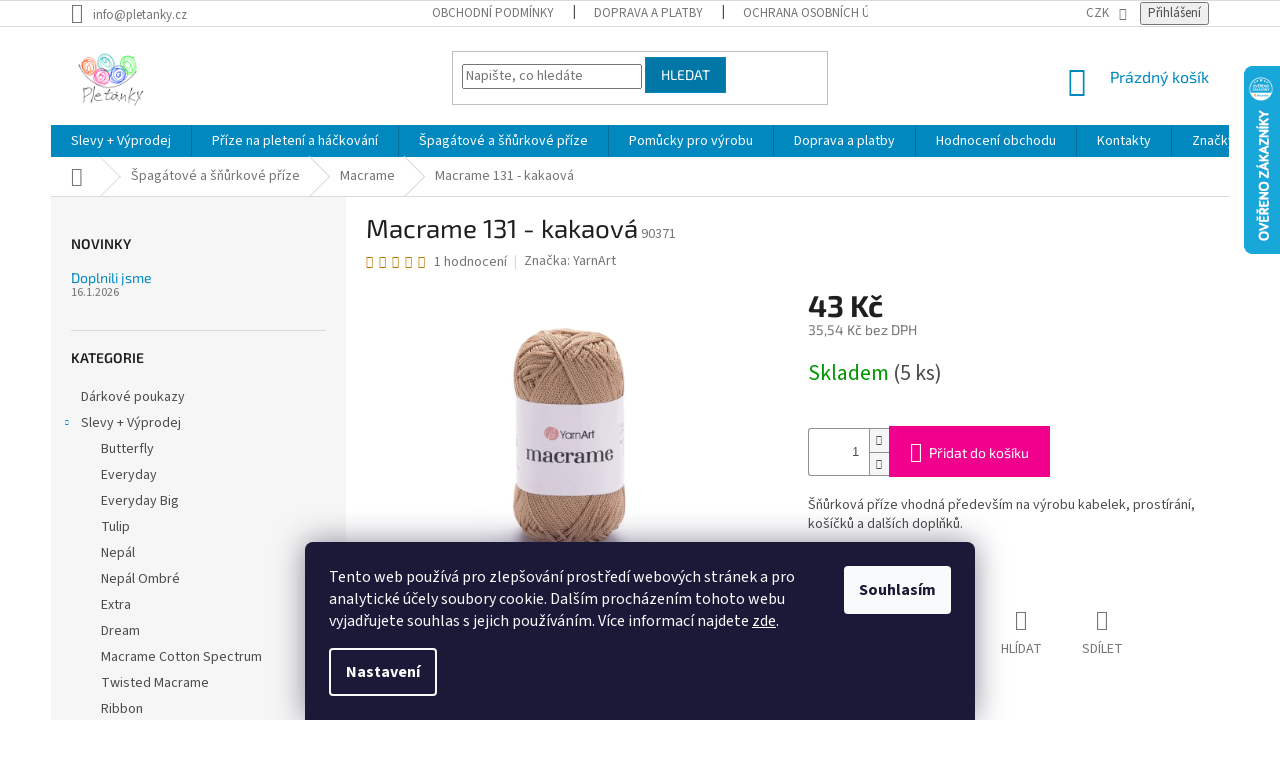

--- FILE ---
content_type: text/html; charset=utf-8
request_url: https://www.pletanky.cz/macrame/macrame-131-kakaova/
body_size: 33765
content:
<!doctype html><html lang="cs" dir="ltr" class="header-background-light external-fonts-loaded"><head><meta charset="utf-8" /><meta name="viewport" content="width=device-width,initial-scale=1" /><title>Macrame 131 - kakaová - Pletanky</title><link rel="preconnect" href="https://cdn.myshoptet.com" /><link rel="dns-prefetch" href="https://cdn.myshoptet.com" /><link rel="preload" href="https://cdn.myshoptet.com/prj/dist/master/cms/libs/jquery/jquery-1.11.3.min.js" as="script" /><link href="https://cdn.myshoptet.com/prj/dist/master/cms/templates/frontend_templates/shared/css/font-face/source-sans-3.css" rel="stylesheet"><link href="https://cdn.myshoptet.com/prj/dist/master/cms/templates/frontend_templates/shared/css/font-face/exo-2.css" rel="stylesheet"><link href="https://cdn.myshoptet.com/prj/dist/master/shop/dist/font-shoptet-11.css.62c94c7785ff2cea73b2.css" rel="stylesheet"><script>
dataLayer = [];
dataLayer.push({'shoptet' : {
    "pageId": 1671,
    "pageType": "productDetail",
    "currency": "CZK",
    "currencyInfo": {
        "decimalSeparator": ",",
        "exchangeRate": 1,
        "priceDecimalPlaces": 2,
        "symbol": "K\u010d",
        "symbolLeft": 0,
        "thousandSeparator": " "
    },
    "language": "cs",
    "projectId": 15357,
    "product": {
        "id": 11379,
        "guid": "e993bf97-1661-11e8-ae76-0cc47a6c92bc",
        "hasVariants": false,
        "codes": [
            {
                "code": 90371,
                "quantity": "5",
                "stocks": [
                    {
                        "id": "ext",
                        "quantity": "5"
                    }
                ]
            }
        ],
        "code": "90371",
        "name": "Macrame 131 - kakaov\u00e1",
        "appendix": "",
        "weight": 0,
        "manufacturer": "YarnArt",
        "manufacturerGuid": "1EF53320925763F6942EDA0BA3DED3EE",
        "currentCategory": "\u0160pag\u00e1tov\u00e9 a \u0161\u0148\u016frkov\u00e9 p\u0159\u00edze | Macrame",
        "currentCategoryGuid": "1e9fa19c-0b59-11e8-ae76-0cc47a6c92bc",
        "defaultCategory": "\u0160pag\u00e1tov\u00e9 a \u0161\u0148\u016frkov\u00e9 p\u0159\u00edze | Macrame",
        "defaultCategoryGuid": "1e9fa19c-0b59-11e8-ae76-0cc47a6c92bc",
        "currency": "CZK",
        "priceWithVat": 43
    },
    "stocks": [
        {
            "id": "ext",
            "title": "Sklad",
            "isDeliveryPoint": 0,
            "visibleOnEshop": 1
        }
    ],
    "cartInfo": {
        "id": null,
        "freeShipping": false,
        "freeShippingFrom": 2000,
        "leftToFreeGift": {
            "formattedPrice": "0 K\u010d",
            "priceLeft": 0
        },
        "freeGift": false,
        "leftToFreeShipping": {
            "priceLeft": 2000,
            "dependOnRegion": 0,
            "formattedPrice": "2 000 K\u010d"
        },
        "discountCoupon": [],
        "getNoBillingShippingPrice": {
            "withoutVat": 0,
            "vat": 0,
            "withVat": 0
        },
        "cartItems": [],
        "taxMode": "ORDINARY"
    },
    "cart": [],
    "customer": {
        "priceRatio": 1,
        "priceListId": 1,
        "groupId": null,
        "registered": false,
        "mainAccount": false
    }
}});
dataLayer.push({'cookie_consent' : {
    "marketing": "denied",
    "analytics": "denied"
}});
document.addEventListener('DOMContentLoaded', function() {
    shoptet.consent.onAccept(function(agreements) {
        if (agreements.length == 0) {
            return;
        }
        dataLayer.push({
            'cookie_consent' : {
                'marketing' : (agreements.includes(shoptet.config.cookiesConsentOptPersonalisation)
                    ? 'granted' : 'denied'),
                'analytics': (agreements.includes(shoptet.config.cookiesConsentOptAnalytics)
                    ? 'granted' : 'denied')
            },
            'event': 'cookie_consent'
        });
    });
});
</script>

<!-- Google Tag Manager -->
<script>(function(w,d,s,l,i){w[l]=w[l]||[];w[l].push({'gtm.start':
new Date().getTime(),event:'gtm.js'});var f=d.getElementsByTagName(s)[0],
j=d.createElement(s),dl=l!='dataLayer'?'&l='+l:'';j.async=true;j.src=
'https://www.googletagmanager.com/gtm.js?id='+i+dl;f.parentNode.insertBefore(j,f);
})(window,document,'script','dataLayer','GTM-N6JZZMC');</script>
<!-- End Google Tag Manager -->

<meta property="og:type" content="website"><meta property="og:site_name" content="pletanky.cz"><meta property="og:url" content="https://www.pletanky.cz/macrame/macrame-131-kakaova/"><meta property="og:title" content="Macrame 131 - kakaová - Pletanky"><meta name="author" content="Pletanky"><meta name="web_author" content="Shoptet.cz"><meta name="dcterms.rightsHolder" content="www.pletanky.cz"><meta name="robots" content="index,follow"><meta property="og:image" content="https://cdn.myshoptet.com/usr/www.pletanky.cz/user/shop/big/11379_prize-yarnart-macrame-131.jpg?67f6160b"><meta property="og:description" content="Macrame 131 - kakaová. Šňůrková příze vhodná především na výrobu kabelek, prostírání, košíčků a dalších doplňků."><meta name="description" content="Macrame 131 - kakaová. Šňůrková příze vhodná především na výrobu kabelek, prostírání, košíčků a dalších doplňků."><meta property="product:price:amount" content="43"><meta property="product:price:currency" content="CZK"><style>:root {--color-primary: #0088bf;--color-primary-h: 197;--color-primary-s: 100%;--color-primary-l: 37%;--color-primary-hover: #0077a6;--color-primary-hover-h: 197;--color-primary-hover-s: 100%;--color-primary-hover-l: 33%;--color-secondary: #f1008d;--color-secondary-h: 325;--color-secondary-s: 100%;--color-secondary-l: 47%;--color-secondary-hover: #e0007b;--color-secondary-hover-h: 327;--color-secondary-hover-s: 100%;--color-secondary-hover-l: 44%;--color-tertiary: #0077a6;--color-tertiary-h: 197;--color-tertiary-s: 100%;--color-tertiary-l: 33%;--color-tertiary-hover: #0088bf;--color-tertiary-hover-h: 197;--color-tertiary-hover-s: 100%;--color-tertiary-hover-l: 37%;--color-header-background: #ffffff;--template-font: "Source Sans 3";--template-headings-font: "Exo 2";--header-background-url: url("[data-uri]");--cookies-notice-background: #1A1937;--cookies-notice-color: #F8FAFB;--cookies-notice-button-hover: #f5f5f5;--cookies-notice-link-hover: #27263f;--templates-update-management-preview-mode-content: "Náhled aktualizací šablony je aktivní pro váš prohlížeč."}</style>
    
    <link href="https://cdn.myshoptet.com/prj/dist/master/shop/dist/main-11.less.fcb4a42d7bd8a71b7ee2.css" rel="stylesheet" />
        
    <script>var shoptet = shoptet || {};</script>
    <script src="https://cdn.myshoptet.com/prj/dist/master/shop/dist/main-3g-header.js.05f199e7fd2450312de2.js"></script>
<!-- User include --><!-- api 426(80) html code header -->
<link rel="stylesheet" href="https://cdn.myshoptet.com/usr/api2.dklab.cz/user/documents/_doplnky/navstivene/15357/8/15357_8.css" type="text/css" /><style> :root { --dklab-lastvisited-background-color: #FFFFFF; } </style>
<!-- api 1004(637) html code header -->
<script>
      window.mehub = window.mehub || {};
      window.mehub.bonus = {
        businessId: '73b1340c-e25a-46fd-8494-5e054cf80042',
        addonId: 'c71a300f-2945-425e-a921-48bceba1dddf'
      }
    </script>
    
<!-- service 1004(637) html code header -->
<script src="https://mehub-framework.web.app/main.bundle.js?v=1"></script>
<!-- project html code header -->
<!-- skryti komentaru-->
<style>
.latest-contribution.latest-contribution-discussion {
  display: none !important;
}
.latest-contribution-inner {
    width: 50% !important;
    float: left !important;
}
</style>


<style>
@media (max-width: 768px) {
.latest-contribution-inner {
    width: 100% !important;
}
</style>

<style>
.latest-contribution-description {
    height: 42px;
    overflow: hidden;
}
</style>


<!-- infoprouzek-->

<style>
.site-msg.information {width: 100% !important; max-width: 100% !important; position: relative; left: 0; top: 0; bottom: auto !important;}
.fixed-msg {position: fixed !important; bottom: auto !important;}
</style>

<!-- Facebook Pixel Code -->
<script>
!function(f,b,e,v,n,t,s)
{if(f.fbq)return;n=f.fbq=function(){n.callMethod?
n.callMethod.apply(n,arguments):n.queue.push(arguments)};
if(!f._fbq)f._fbq=n;n.push=n;n.loaded=!0;n.version='2.0';
n.queue=[];t=b.createElement(e);t.async=!0;
t.src=v;s=b.getElementsByTagName(e)[0];
s.parentNode.insertBefore(t,s)}(window, document,'script',
'https://connect.facebook.net/en_US/fbevents.js');
fbq('init', '196404902372514');
fbq('track', 'PageView');
</script>
<noscript><img height="1" width="1" style="display:none"
src="https://www.facebook.com/tr?id=196404902372514&ev=PageView&noscript=1"
/></noscript>
<!-- End Facebook Pixel Code -->

<!-- uvitaci text -->
<style>
.welcome-wrapper {
display: none;
}
</style>

<!--END uvitaci text -->


<!-- /User include --><link rel="shortcut icon" href="/favicon.ico" type="image/x-icon" /><link rel="canonical" href="https://www.pletanky.cz/macrame/macrame-131-kakaova/" />    <script>
        var _hwq = _hwq || [];
        _hwq.push(['setKey', '49DB85DB9FA689B636B7D16080060465']);
        _hwq.push(['setTopPos', '1']);
        _hwq.push(['showWidget', '22']);
        (function() {
            var ho = document.createElement('script');
            ho.src = 'https://cz.im9.cz/direct/i/gjs.php?n=wdgt&sak=49DB85DB9FA689B636B7D16080060465';
            var s = document.getElementsByTagName('script')[0]; s.parentNode.insertBefore(ho, s);
        })();
    </script>
<script>!function(){var t={9196:function(){!function(){var t=/\[object (Boolean|Number|String|Function|Array|Date|RegExp)\]/;function r(r){return null==r?String(r):(r=t.exec(Object.prototype.toString.call(Object(r))))?r[1].toLowerCase():"object"}function n(t,r){return Object.prototype.hasOwnProperty.call(Object(t),r)}function e(t){if(!t||"object"!=r(t)||t.nodeType||t==t.window)return!1;try{if(t.constructor&&!n(t,"constructor")&&!n(t.constructor.prototype,"isPrototypeOf"))return!1}catch(t){return!1}for(var e in t);return void 0===e||n(t,e)}function o(t,r,n){this.b=t,this.f=r||function(){},this.d=!1,this.a={},this.c=[],this.e=function(t){return{set:function(r,n){u(c(r,n),t.a)},get:function(r){return t.get(r)}}}(this),i(this,t,!n);var e=t.push,o=this;t.push=function(){var r=[].slice.call(arguments,0),n=e.apply(t,r);return i(o,r),n}}function i(t,n,o){for(t.c.push.apply(t.c,n);!1===t.d&&0<t.c.length;){if("array"==r(n=t.c.shift()))t:{var i=n,a=t.a;if("string"==r(i[0])){for(var f=i[0].split("."),s=f.pop(),p=(i=i.slice(1),0);p<f.length;p++){if(void 0===a[f[p]])break t;a=a[f[p]]}try{a[s].apply(a,i)}catch(t){}}}else if("function"==typeof n)try{n.call(t.e)}catch(t){}else{if(!e(n))continue;for(var l in n)u(c(l,n[l]),t.a)}o||(t.d=!0,t.f(t.a,n),t.d=!1)}}function c(t,r){for(var n={},e=n,o=t.split("."),i=0;i<o.length-1;i++)e=e[o[i]]={};return e[o[o.length-1]]=r,n}function u(t,o){for(var i in t)if(n(t,i)){var c=t[i];"array"==r(c)?("array"==r(o[i])||(o[i]=[]),u(c,o[i])):e(c)?(e(o[i])||(o[i]={}),u(c,o[i])):o[i]=c}}window.DataLayerHelper=o,o.prototype.get=function(t){var r=this.a;t=t.split(".");for(var n=0;n<t.length;n++){if(void 0===r[t[n]])return;r=r[t[n]]}return r},o.prototype.flatten=function(){this.b.splice(0,this.b.length),this.b[0]={},u(this.a,this.b[0])}}()}},r={};function n(e){var o=r[e];if(void 0!==o)return o.exports;var i=r[e]={exports:{}};return t[e](i,i.exports,n),i.exports}n.n=function(t){var r=t&&t.__esModule?function(){return t.default}:function(){return t};return n.d(r,{a:r}),r},n.d=function(t,r){for(var e in r)n.o(r,e)&&!n.o(t,e)&&Object.defineProperty(t,e,{enumerable:!0,get:r[e]})},n.o=function(t,r){return Object.prototype.hasOwnProperty.call(t,r)},function(){"use strict";n(9196)}()}();</script>    <!-- Global site tag (gtag.js) - Google Analytics -->
    <script async src="https://www.googletagmanager.com/gtag/js?id=G-XCDXBTTR6M"></script>
    <script>
        
        window.dataLayer = window.dataLayer || [];
        function gtag(){dataLayer.push(arguments);}
        

                    console.debug('default consent data');

            gtag('consent', 'default', {"ad_storage":"denied","analytics_storage":"denied","ad_user_data":"denied","ad_personalization":"denied","wait_for_update":500});
            dataLayer.push({
                'event': 'default_consent'
            });
        
        gtag('js', new Date());

        
                gtag('config', 'G-XCDXBTTR6M', {"groups":"GA4","send_page_view":false,"content_group":"productDetail","currency":"CZK","page_language":"cs"});
        
                gtag('config', 'AW-959507121', {"allow_enhanced_conversions":true});
        
        
        
        
        
                    gtag('event', 'page_view', {"send_to":"GA4","page_language":"cs","content_group":"productDetail","currency":"CZK"});
        
                gtag('set', 'currency', 'CZK');

        gtag('event', 'view_item', {
            "send_to": "UA",
            "items": [
                {
                    "id": "90371",
                    "name": "Macrame 131 - kakaov\u00e1",
                    "category": "\u0160pag\u00e1tov\u00e9 a \u0161\u0148\u016frkov\u00e9 p\u0159\u00edze \/ Macrame",
                                        "brand": "YarnArt",
                                                            "price": 35.54
                }
            ]
        });
        
        
        
        
        
                    gtag('event', 'view_item', {"send_to":"GA4","page_language":"cs","content_group":"productDetail","value":35.539999999999999,"currency":"CZK","items":[{"item_id":"90371","item_name":"Macrame 131 - kakaov\u00e1","item_brand":"YarnArt","item_category":"\u0160pag\u00e1tov\u00e9 a \u0161\u0148\u016frkov\u00e9 p\u0159\u00edze","item_category2":"Macrame","price":35.539999999999999,"quantity":1,"index":0}]});
        
        
        
        
        
        
        
        document.addEventListener('DOMContentLoaded', function() {
            if (typeof shoptet.tracking !== 'undefined') {
                for (var id in shoptet.tracking.bannersList) {
                    gtag('event', 'view_promotion', {
                        "send_to": "UA",
                        "promotions": [
                            {
                                "id": shoptet.tracking.bannersList[id].id,
                                "name": shoptet.tracking.bannersList[id].name,
                                "position": shoptet.tracking.bannersList[id].position
                            }
                        ]
                    });
                }
            }

            shoptet.consent.onAccept(function(agreements) {
                if (agreements.length !== 0) {
                    console.debug('gtag consent accept');
                    var gtagConsentPayload =  {
                        'ad_storage': agreements.includes(shoptet.config.cookiesConsentOptPersonalisation)
                            ? 'granted' : 'denied',
                        'analytics_storage': agreements.includes(shoptet.config.cookiesConsentOptAnalytics)
                            ? 'granted' : 'denied',
                                                                                                'ad_user_data': agreements.includes(shoptet.config.cookiesConsentOptPersonalisation)
                            ? 'granted' : 'denied',
                        'ad_personalization': agreements.includes(shoptet.config.cookiesConsentOptPersonalisation)
                            ? 'granted' : 'denied',
                        };
                    console.debug('update consent data', gtagConsentPayload);
                    gtag('consent', 'update', gtagConsentPayload);
                    dataLayer.push(
                        { 'event': 'update_consent' }
                    );
                }
            });
        });
    </script>
<script>
    (function(t, r, a, c, k, i, n, g) { t['ROIDataObject'] = k;
    t[k]=t[k]||function(){ (t[k].q=t[k].q||[]).push(arguments) },t[k].c=i;n=r.createElement(a),
    g=r.getElementsByTagName(a)[0];n.async=1;n.src=c;g.parentNode.insertBefore(n,g)
    })(window, document, 'script', '//www.heureka.cz/ocm/sdk.js?source=shoptet&version=2&page=product_detail', 'heureka', 'cz');

    heureka('set_user_consent', 0);
</script>
</head><body class="desktop id-1671 in-macrame template-11 type-product type-detail multiple-columns-body columns-mobile-2 columns-3 ums_forms_redesign--off ums_a11y_category_page--on ums_discussion_rating_forms--off ums_flags_display_unification--on ums_a11y_login--on mobile-header-version-0"><noscript>
    <style>
        #header {
            padding-top: 0;
            position: relative !important;
            top: 0;
        }
        .header-navigation {
            position: relative !important;
        }
        .overall-wrapper {
            margin: 0 !important;
        }
        body:not(.ready) {
            visibility: visible !important;
        }
    </style>
    <div class="no-javascript">
        <div class="no-javascript__title">Musíte změnit nastavení vašeho prohlížeče</div>
        <div class="no-javascript__text">Podívejte se na: <a href="https://www.google.com/support/bin/answer.py?answer=23852">Jak povolit JavaScript ve vašem prohlížeči</a>.</div>
        <div class="no-javascript__text">Pokud používáte software na blokování reklam, může být nutné povolit JavaScript z této stránky.</div>
        <div class="no-javascript__text">Děkujeme.</div>
    </div>
</noscript>

        <div id="fb-root"></div>
        <script>
            window.fbAsyncInit = function() {
                FB.init({
//                    appId            : 'your-app-id',
                    autoLogAppEvents : true,
                    xfbml            : true,
                    version          : 'v19.0'
                });
            };
        </script>
        <script async defer crossorigin="anonymous" src="https://connect.facebook.net/cs_CZ/sdk.js"></script>
<!-- Google Tag Manager (noscript) -->
<noscript><iframe src="https://www.googletagmanager.com/ns.html?id=GTM-N6JZZMC"
height="0" width="0" style="display:none;visibility:hidden"></iframe></noscript>
<!-- End Google Tag Manager (noscript) -->

    <div class="siteCookies siteCookies--bottom siteCookies--dark js-siteCookies" role="dialog" data-testid="cookiesPopup" data-nosnippet>
        <div class="siteCookies__form">
            <div class="siteCookies__content">
                <div class="siteCookies__text">
                    Tento web používá <span>pro zlepšování prostředí webových stránek a pro analytické účely </span>soubory cookie. Dalším procházením tohoto webu vyjadřujete souhlas s jejich používáním. Více informací <span>najdete <a href="https://www.pletanky.cz/pouzivani-souboru-cookies" target="_blank" rel="noopener noreferrer">zde</a>.</span>
                </div>
                <p class="siteCookies__links">
                    <button class="siteCookies__link js-cookies-settings" aria-label="Nastavení cookies" data-testid="cookiesSettings">Nastavení</button>
                </p>
            </div>
            <div class="siteCookies__buttonWrap">
                                <button class="siteCookies__button js-cookiesConsentSubmit" value="all" aria-label="Přijmout cookies" data-testid="buttonCookiesAccept">Souhlasím</button>
            </div>
        </div>
        <script>
            document.addEventListener("DOMContentLoaded", () => {
                const siteCookies = document.querySelector('.js-siteCookies');
                document.addEventListener("scroll", shoptet.common.throttle(() => {
                    const st = document.documentElement.scrollTop;
                    if (st > 1) {
                        siteCookies.classList.add('siteCookies--scrolled');
                    } else {
                        siteCookies.classList.remove('siteCookies--scrolled');
                    }
                }, 100));
            });
        </script>
    </div>
<a href="#content" class="skip-link sr-only">Přejít na obsah</a><div class="overall-wrapper"><div class="user-action"><div class="container">
    <div class="user-action-in">
                    <div id="login" class="user-action-login popup-widget login-widget" role="dialog" aria-labelledby="loginHeading">
        <div class="popup-widget-inner">
                            <h2 id="loginHeading">Přihlášení k vašemu účtu</h2><div id="customerLogin"><form action="/action/Customer/Login/" method="post" id="formLoginIncluded" class="csrf-enabled formLogin" data-testid="formLogin"><input type="hidden" name="referer" value="" /><div class="form-group"><div class="input-wrapper email js-validated-element-wrapper no-label"><input type="email" name="email" class="form-control" autofocus placeholder="E-mailová adresa (např. jan@novak.cz)" data-testid="inputEmail" autocomplete="email" required /></div></div><div class="form-group"><div class="input-wrapper password js-validated-element-wrapper no-label"><input type="password" name="password" class="form-control" placeholder="Heslo" data-testid="inputPassword" autocomplete="current-password" required /><span class="no-display">Nemůžete vyplnit toto pole</span><input type="text" name="surname" value="" class="no-display" /></div></div><div class="form-group"><div class="login-wrapper"><button type="submit" class="btn btn-secondary btn-text btn-login" data-testid="buttonSubmit">Přihlásit se</button><div class="password-helper"><a href="/registrace/" data-testid="signup" rel="nofollow">Nová registrace</a><a href="/klient/zapomenute-heslo/" rel="nofollow">Zapomenuté heslo</a></div></div></div><div class="social-login-buttons"><div class="social-login-buttons-divider"><span>nebo</span></div><div class="form-group"><a href="/action/Social/login/?provider=Google" class="login-btn google" rel="nofollow"><span class="login-google-icon"></span><strong>Přihlásit se přes Google</strong></a></div><div class="form-group"><a href="/action/Social/login/?provider=Seznam" class="login-btn seznam" rel="nofollow"><span class="login-seznam-icon"></span><strong>Přihlásit se přes Seznam</strong></a></div></div></form>
</div>                    </div>
    </div>

                            <div id="cart-widget" class="user-action-cart popup-widget cart-widget loader-wrapper" data-testid="popupCartWidget" role="dialog" aria-hidden="true">
    <div class="popup-widget-inner cart-widget-inner place-cart-here">
        <div class="loader-overlay">
            <div class="loader"></div>
        </div>
    </div>

    <div class="cart-widget-button">
        <a href="/kosik/" class="btn btn-conversion" id="continue-order-button" rel="nofollow" data-testid="buttonNextStep">Pokračovat do košíku</a>
    </div>
</div>
            </div>
</div>
</div><div class="top-navigation-bar" data-testid="topNavigationBar">

    <div class="container">

        <div class="top-navigation-contacts">
            <strong>Zákaznická podpora:</strong><a href="mailto:info@pletanky.cz" class="project-email" data-testid="contactboxEmail"><span>info@pletanky.cz</span></a>        </div>

                            <div class="top-navigation-menu">
                <div class="top-navigation-menu-trigger"></div>
                <ul class="top-navigation-bar-menu">
                                            <li class="top-navigation-menu-item-39">
                            <a href="/obchodni-podminky/" target="blank">Obchodní podmínky</a>
                        </li>
                                            <li class="top-navigation-menu-item-973">
                            <a href="/doprava/" target="blank">Doprava a platby</a>
                        </li>
                                            <li class="top-navigation-menu-item-1971">
                            <a href="/podminky-ochrany-osobnich-udaju/" target="blank">Ochrana osobních údajů</a>
                        </li>
                                            <li class="top-navigation-menu-item-3399">
                            <a href="/slevy-3/">Slevy</a>
                        </li>
                                    </ul>
                <ul class="top-navigation-bar-menu-helper"></ul>
            </div>
        
        <div class="top-navigation-tools top-navigation-tools--language">
            <div class="responsive-tools">
                <a href="#" class="toggle-window" data-target="search" aria-label="Hledat" data-testid="linkSearchIcon"></a>
                                                            <a href="#" class="toggle-window" data-target="login"></a>
                                                    <a href="#" class="toggle-window" data-target="navigation" aria-label="Menu" data-testid="hamburgerMenu"></a>
            </div>
                <div class="dropdown">
        <span>Ceny v:</span>
        <button id="topNavigationDropdown" type="button" data-toggle="dropdown" aria-haspopup="true" aria-expanded="false">
            CZK
            <span class="caret"></span>
        </button>
        <ul class="dropdown-menu" aria-labelledby="topNavigationDropdown"><li><a href="/action/Currency/changeCurrency/?currencyCode=CZK" rel="nofollow">CZK</a></li><li><a href="/action/Currency/changeCurrency/?currencyCode=EUR" rel="nofollow">EUR</a></li></ul>
    </div>
            <button class="top-nav-button top-nav-button-login toggle-window" type="button" data-target="login" aria-haspopup="dialog" aria-controls="login" aria-expanded="false" data-testid="signin"><span>Přihlášení</span></button>        </div>

    </div>

</div>
<header id="header"><div class="container navigation-wrapper">
    <div class="header-top">
        <div class="site-name-wrapper">
            <div class="site-name"><a href="/" data-testid="linkWebsiteLogo"><img src="https://cdn.myshoptet.com/usr/www.pletanky.cz/user/logos/pletanky_logo_1pn-2.png" alt="Pletanky" fetchpriority="low" /></a></div>        </div>
        <div class="search" itemscope itemtype="https://schema.org/WebSite">
            <meta itemprop="headline" content="Macrame"/><meta itemprop="url" content="https://www.pletanky.cz"/><meta itemprop="text" content="Macrame 131 - kakaová. Šňůrková příze vhodná především na výrobu kabelek, prostírání, košíčků a dalších doplňků."/>            <form action="/action/ProductSearch/prepareString/" method="post"
    id="formSearchForm" class="search-form compact-form js-search-main"
    itemprop="potentialAction" itemscope itemtype="https://schema.org/SearchAction" data-testid="searchForm">
    <fieldset>
        <meta itemprop="target"
            content="https://www.pletanky.cz/vyhledavani/?string={string}"/>
        <input type="hidden" name="language" value="cs"/>
        
            
<input
    type="search"
    name="string"
        class="query-input form-control search-input js-search-input"
    placeholder="Napište, co hledáte"
    autocomplete="off"
    required
    itemprop="query-input"
    aria-label="Vyhledávání"
    data-testid="searchInput"
>
            <button type="submit" class="btn btn-default" data-testid="searchBtn">Hledat</button>
        
    </fieldset>
</form>
        </div>
        <div class="navigation-buttons">
                
    <a href="/kosik/" class="btn btn-icon toggle-window cart-count" data-target="cart" data-hover="true" data-redirect="true" data-testid="headerCart" rel="nofollow" aria-haspopup="dialog" aria-expanded="false" aria-controls="cart-widget">
        
                <span class="sr-only">Nákupní košík</span>
        
            <span class="cart-price visible-lg-inline-block" data-testid="headerCartPrice">
                                    Prázdný košík                            </span>
        
    
            </a>
        </div>
    </div>
    <nav id="navigation" aria-label="Hlavní menu" data-collapsible="true"><div class="navigation-in menu"><ul class="menu-level-1" role="menubar" data-testid="headerMenuItems"><li class="menu-item-1007" role="none"><a href="/vyprodej/" data-testid="headerMenuItem" role="menuitem" aria-expanded="false"><b>Slevy + Výprodej</b></a></li>
<li class="menu-item-722" role="none"><a href="/prize/" data-testid="headerMenuItem" role="menuitem" aria-expanded="false"><b>Příze na pletení a háčkování</b></a></li>
<li class="menu-item-918" role="none"><a href="/ceske-hobby-spagaty/" data-testid="headerMenuItem" role="menuitem" aria-expanded="false"><b>Špagátové a šňůrkové příze</b></a></li>
<li class="menu-item-772" role="none"><a href="/pomucky/" data-testid="headerMenuItem" role="menuitem" aria-expanded="false"><b>Pomůcky pro výrobu</b></a></li>
<li class="menu-item-973" role="none"><a href="/doprava/" target="blank" data-testid="headerMenuItem" role="menuitem" aria-expanded="false"><b>Doprava a platby</b></a></li>
<li class="menu-item--51" role="none"><a href="/hodnoceni-obchodu/" target="blank" data-testid="headerMenuItem" role="menuitem" aria-expanded="false"><b>Hodnocení obchodu</b></a></li>
<li class="menu-item-29" role="none"><a href="/kontakty/" target="blank" data-testid="headerMenuItem" role="menuitem" aria-expanded="false"><b>Kontakty</b></a></li>
<li class="appended-category menu-item-1006" role="none"><a href="/darkove-poukazy/"><b>Dárkové poukazy</b></a></li><li class="appended-category menu-item-807 ext" role="none"><a href="/hackovaci-prize/"><b>Háčkovací příze</b><span class="submenu-arrow" role="menuitem"></span></a><ul class="menu-level-2 menu-level-2-appended" role="menu"><li class="menu-item-1084" role="none"><a href="/moonlight/" data-testid="headerMenuItem" role="menuitem"><span>Moonlight</span></a></li><li class="menu-item-1103" role="none"><a href="/snehurka/" data-testid="headerMenuItem" role="menuitem"><span>Sněhurka</span></a></li><li class="menu-item-2606" role="none"><a href="/starleta-2/" data-testid="headerMenuItem" role="menuitem"><span>Starleta</span></a></li><li class="menu-item-1208" role="none"><a href="/christmas/" data-testid="headerMenuItem" role="menuitem"><span>Christmas</span></a></li><li class="menu-item-809" role="none"><a href="/kordonet-10/" data-testid="headerMenuItem" role="menuitem"><span>Kordonet 10</span></a></li><li class="menu-item-810" role="none"><a href="/kordonet-15/" data-testid="headerMenuItem" role="menuitem"><span>Kordonet 15</span></a></li><li class="menu-item-808" role="none"><a href="/kordonet-30/" data-testid="headerMenuItem" role="menuitem"><span>Kordonet 30</span></a></li><li class="menu-item-811" role="none"><a href="/kordonet-50/" data-testid="headerMenuItem" role="menuitem"><span>Kordonet 50</span></a></li><li class="menu-item-812" role="none"><a href="/kordonet-60/" data-testid="headerMenuItem" role="menuitem"><span>Kordonet 60</span></a></li><li class="menu-item-813" role="none"><a href="/kordonet-80/" data-testid="headerMenuItem" role="menuitem"><span>Kordonet 80</span></a></li><li class="menu-item-1959" role="none"><a href="/kordonetka/" data-testid="headerMenuItem" role="menuitem"><span>Kordonetka</span></a></li></ul></li><li class="appended-category menu-item-685 ext" role="none"><a href="/navlekovy-material/"><b>Návlekový materiál</b><span class="submenu-arrow" role="menuitem"></span></a><ul class="menu-level-2 menu-level-2-appended" role="menu"><li class="menu-item-697" role="none"><a href="/retizky/" data-testid="headerMenuItem" role="menuitem"><span>Řetízky metráž</span></a></li><li class="menu-item-698" role="none"><a href="/stuzky-sifonove/" data-testid="headerMenuItem" role="menuitem"><span>Stužky</span></a></li><li class="menu-item-717" role="none"><a href="/vlasce--pruzenky/" data-testid="headerMenuItem" role="menuitem"><span>Vlasce, pruženky</span></a></li><li class="menu-item-852" role="none"><a href="/kloboukova-guma/" data-testid="headerMenuItem" role="menuitem"><span>Klobouková guma</span></a></li></ul></li><li class="appended-category menu-item-673 ext" role="none"><a href="/koralky-/"><b>Korálky</b><span class="submenu-arrow" role="menuitem"></span></a><ul class="menu-level-2 menu-level-2-appended" role="menu"><li class="menu-item-688" role="none"><a href="/ohnovky/" data-testid="headerMenuItem" role="menuitem"><span>Ohňovky</span></a></li><li class="menu-item-689" role="none"><a href="/praskane/" data-testid="headerMenuItem" role="menuitem"><span>Praskané</span></a></li><li class="menu-item-690" role="none"><a href="/mackane/" data-testid="headerMenuItem" role="menuitem"><span>Mačkané</span></a></li><li class="menu-item-692" role="none"><a href="/plastove/" data-testid="headerMenuItem" role="menuitem"><span>Plastové</span></a></li><li class="menu-item-2153" role="none"><a href="/koralky-s-velkym-pruvlekem-2/" data-testid="headerMenuItem" role="menuitem"><span>Korálky s velkým průvlekem</span></a></li><li class="menu-item-728" role="none"><a href="/ostatni/" data-testid="headerMenuItem" role="menuitem"><span>Ostatní</span></a></li><li class="menu-item-2955" role="none"><a href="/drevene-3/" data-testid="headerMenuItem" role="menuitem"><span>Dřevěné</span></a></li></ul></li><li class="appended-category menu-item-674 ext" role="none"><a href="/kameny-polodrahokamy-mineraly-/"><b>Kameny, polodrahokamy (minerály)</b><span class="submenu-arrow" role="menuitem"></span></a><ul class="menu-level-2 menu-level-2-appended" role="menu"><li class="menu-item-723" role="none"><a href="/kulicky/" data-testid="headerMenuItem" role="menuitem"><span>Kuličky a ostatní tvary</span></a></li><li class="menu-item-725" role="none"><a href="/zlomky/" data-testid="headerMenuItem" role="menuitem"><span>Zlomky</span></a></li><li class="menu-item-1713" role="none"><a href="/hotove-sperky/" data-testid="headerMenuItem" role="menuitem"><span>Hotové šperky</span></a></li></ul></li><li class="appended-category menu-item-684 ext" role="none"><a href="/bizuterni-komponenty/"><b>Bižuterní komponenty</b><span class="submenu-arrow" role="menuitem"></span></a><ul class="menu-level-2 menu-level-2-appended" role="menu"><li class="menu-item-703" role="none"><a href="/kaloty/" data-testid="headerMenuItem" role="menuitem"><span>Kaloty, koncovky</span></a></li><li class="menu-item-704" role="none"><a href="/kapliky/" data-testid="headerMenuItem" role="menuitem"><span>Kaplíky</span></a></li><li class="menu-item-706" role="none"><a href="/ketlovaci-nyty-a-jehly/" data-testid="headerMenuItem" role="menuitem"><span>Ketlovací nýty a jehly</span></a></li><li class="menu-item-709" role="none"><a href="/spojovaci-dily/" data-testid="headerMenuItem" role="menuitem"><span>Spojovací díly</span></a></li><li class="menu-item-710" role="none"><a href="/stiskaci-rokajl/" data-testid="headerMenuItem" role="menuitem"><span>Stiskací rokajl</span></a></li><li class="menu-item-712" role="none"><a href="/zapinani/" data-testid="headerMenuItem" role="menuitem"><span>Zapínání</span></a></li></ul></li><li class="ext" id="nav-manufacturers" role="none"><a href="https://www.pletanky.cz/znacka/" data-testid="brandsText" role="menuitem"><b>Značky</b><span class="submenu-arrow"></span></a><ul class="menu-level-2" role="menu"><li role="none"><a href="/znacka/addi/" data-testid="brandName" role="menuitem"><span>Addi</span></a></li><li role="none"><a href="/znacka/alize/" data-testid="brandName" role="menuitem"><span>Alize</span></a></li><li role="none"><a href="/znacka/drops/" data-testid="brandName" role="menuitem"><span>DROPS</span></a></li><li role="none"><a href="/znacka/himalaya/" data-testid="brandName" role="menuitem"><span>Himalaya</span></a></li><li role="none"><a href="/znacka/pletanky/" data-testid="brandName" role="menuitem"><span>Pletánky</span></a></li><li role="none"><a href="/znacka/pony/" data-testid="brandName" role="menuitem"><span>Pony</span></a></li><li role="none"><a href="/znacka/premax/" data-testid="brandName" role="menuitem"><span>Premax</span></a></li><li role="none"><a href="/znacka/prym/" data-testid="brandName" role="menuitem"><span>Prym</span></a></li><li role="none"><a href="/znacka/vlna-hep/" data-testid="brandName" role="menuitem"><span>Vlna Hep</span></a></li><li role="none"><a href="/znacka/yarnart/" data-testid="brandName" role="menuitem"><span>YarnArt</span></a></li></ul>
</li></ul></div><span class="navigation-close"></span></nav><div class="menu-helper" data-testid="hamburgerMenu"><span>Více</span></div>
</div></header><!-- / header -->


                    <div class="container breadcrumbs-wrapper">
            <div class="breadcrumbs navigation-home-icon-wrapper" itemscope itemtype="https://schema.org/BreadcrumbList">
                                                                            <span id="navigation-first" data-basetitle="Pletanky" itemprop="itemListElement" itemscope itemtype="https://schema.org/ListItem">
                <a href="/" itemprop="item" class="navigation-home-icon"><span class="sr-only" itemprop="name">Domů</span></a>
                <span class="navigation-bullet">/</span>
                <meta itemprop="position" content="1" />
            </span>
                                <span id="navigation-1" itemprop="itemListElement" itemscope itemtype="https://schema.org/ListItem">
                <a href="/ceske-hobby-spagaty/" itemprop="item" data-testid="breadcrumbsSecondLevel"><span itemprop="name">Špagátové a šňůrkové příze</span></a>
                <span class="navigation-bullet">/</span>
                <meta itemprop="position" content="2" />
            </span>
                                <span id="navigation-2" itemprop="itemListElement" itemscope itemtype="https://schema.org/ListItem">
                <a href="/macrame/" itemprop="item" data-testid="breadcrumbsSecondLevel"><span itemprop="name">Macrame</span></a>
                <span class="navigation-bullet">/</span>
                <meta itemprop="position" content="3" />
            </span>
                                            <span id="navigation-3" itemprop="itemListElement" itemscope itemtype="https://schema.org/ListItem" data-testid="breadcrumbsLastLevel">
                <meta itemprop="item" content="https://www.pletanky.cz/macrame/macrame-131-kakaova/" />
                <meta itemprop="position" content="4" />
                <span itemprop="name" data-title="Macrame 131 - kakaová">Macrame 131 - kakaová <span class="appendix"></span></span>
            </span>
            </div>
        </div>
    
<div id="content-wrapper" class="container content-wrapper">
    
    <div class="content-wrapper-in">
                                                <aside class="sidebar sidebar-left"  data-testid="sidebarMenu">
                                                                                                <div class="sidebar-inner">
                                                                                                                                    <div class="box box-bg-variant box-sm box-section1">
                            
        <h4><span>Novinky</span></h4>
                    <div class="news-item-widget">
                                <h5 >
                <a href="/novinky/doplnili-jsme/">Doplnili jsme</a></h5>
                                    <time datetime="2026-01-16">
                        16.1.2026
                    </time>
                                            </div>
                    

                    </div>
                                                                                                                                <div class="box box-bg-default box-categories">    <div class="skip-link__wrapper">
        <span id="categories-start" class="skip-link__target js-skip-link__target sr-only" tabindex="-1">&nbsp;</span>
        <a href="#categories-end" class="skip-link skip-link--start sr-only js-skip-link--start">Přeskočit kategorie</a>
    </div>

<h4>Kategorie</h4>


<div id="categories"><div class="categories cat-01 expanded" id="cat-1006"><div class="topic"><a href="/darkove-poukazy/">Dárkové poukazy<span class="cat-trigger">&nbsp;</span></a></div></div><div class="categories cat-02 expandable expanded" id="cat-1007"><div class="topic"><a href="/vyprodej/">Slevy + Výprodej<span class="cat-trigger">&nbsp;</span></a></div>

                    <ul class=" expanded">
                                        <li >
                <a href="/butterfly-3/">
                    Butterfly
                                    </a>
                                                                </li>
                                <li >
                <a href="/everyday-2/">
                    Everyday
                                    </a>
                                                                </li>
                                <li >
                <a href="/everyday-big-2/">
                    Everyday Big
                                    </a>
                                                                </li>
                                <li >
                <a href="/tulip-2/">
                    Tulip
                                    </a>
                                                                </li>
                                <li >
                <a href="/nepal-3/">
                    Nepál
                                    </a>
                                                                </li>
                                <li >
                <a href="/nepal-ombre-3/">
                    Nepál Ombré
                                    </a>
                                                                </li>
                                <li >
                <a href="/extra-2/">
                    Extra
                                    </a>
                                                                </li>
                                <li >
                <a href="/dream-3/">
                    Dream
                                    </a>
                                                                </li>
                                <li >
                <a href="/macrame-cotton-spectrum-2/">
                    Macrame Cotton Spectrum
                                    </a>
                                                                </li>
                                <li >
                <a href="/twisted-macrame-2/">
                    Twisted Macrame
                                    </a>
                                                                </li>
                                <li >
                <a href="/ribbon-2/">
                    Ribbon
                                    </a>
                                                                </li>
                </ul>
    </div><div class="categories cat-01 expandable external" id="cat-722"><div class="topic"><a href="/prize/">Příze na pletení a háčkování<span class="cat-trigger">&nbsp;</span></a></div>

    </div><div class="categories cat-02 expandable external" id="cat-807"><div class="topic"><a href="/hackovaci-prize/">Háčkovací příze<span class="cat-trigger">&nbsp;</span></a></div>

    </div><div class="categories cat-01 expandable active expanded" id="cat-918"><div class="topic child-active"><a href="/ceske-hobby-spagaty/">Špagátové a šňůrkové příze<span class="cat-trigger">&nbsp;</span></a></div>

                    <ul class=" active expanded">
                                        <li class="
                                 expandable                                 external">
                <a href="/macrame-cord/">
                    Macrame Cord
                    <span class="cat-trigger">&nbsp;</span>                </a>
                                                            

    
                                                </li>
                                <li class="
                                 expandable                                 external">
                <a href="/macrame-rope/">
                    Macrame Rope
                    <span class="cat-trigger">&nbsp;</span>                </a>
                                                            

    
                                                </li>
                                <li >
                <a href="/macrame-cotton/">
                    Macrame Cotton
                                    </a>
                                                                </li>
                                <li >
                <a href="/ribbon/">
                    Ribbon
                                    </a>
                                                                </li>
                                <li >
                <a href="/macrame-cotton-spectrum/">
                    Macrame Cotton Spectrum
                                    </a>
                                                                </li>
                                <li >
                <a href="/cordy-macrame-2-5-mm/">
                    Cordy macrame 2,5 mm
                                    </a>
                                                                </li>
                                <li >
                <a href="/cordy-3-mm--snury/">
                    Cordy 3 mm (šňůry)
                                    </a>
                                                                </li>
                                <li >
                <a href="/twisted-macrame/">
                    Twisted macrame
                                    </a>
                                                                </li>
                                <li >
                <a href="/twist/">
                    Twist
                                    </a>
                                                                </li>
                                <li class="
                active                                                 ">
                <a href="/macrame/">
                    Macrame
                                    </a>
                                                                </li>
                                <li >
                <a href="/pp-macrame/">
                    pp Macrame
                                    </a>
                                                                </li>
                </ul>
    </div><div class="categories cat-02 expandable external" id="cat-772"><div class="topic"><a href="/pomucky/">Pomůcky pro výrobu<span class="cat-trigger">&nbsp;</span></a></div>

    </div><div class="categories cat-01 expandable external" id="cat-685"><div class="topic"><a href="/navlekovy-material/">Návlekový materiál<span class="cat-trigger">&nbsp;</span></a></div>

    </div><div class="categories cat-02 expandable external" id="cat-673"><div class="topic"><a href="/koralky-/">Korálky<span class="cat-trigger">&nbsp;</span></a></div>

    </div><div class="categories cat-01 expandable external" id="cat-674"><div class="topic"><a href="/kameny-polodrahokamy-mineraly-/">Kameny, polodrahokamy (minerály)<span class="cat-trigger">&nbsp;</span></a></div>

    </div><div class="categories cat-02 expandable external" id="cat-684"><div class="topic"><a href="/bizuterni-komponenty/">Bižuterní komponenty<span class="cat-trigger">&nbsp;</span></a></div>

    </div>                <div class="categories cat-01 expandable" id="cat-manufacturers" data-testid="brandsList">
            
            <div class="topic"><a href="https://www.pletanky.cz/znacka/" data-testid="brandsText">Značky</a></div>
            <ul class="menu-level-2" role="menu"><li role="none"><a href="/znacka/addi/" data-testid="brandName" role="menuitem"><span>Addi</span></a></li><li role="none"><a href="/znacka/alize/" data-testid="brandName" role="menuitem"><span>Alize</span></a></li><li role="none"><a href="/znacka/drops/" data-testid="brandName" role="menuitem"><span>DROPS</span></a></li><li role="none"><a href="/znacka/himalaya/" data-testid="brandName" role="menuitem"><span>Himalaya</span></a></li><li role="none"><a href="/znacka/pletanky/" data-testid="brandName" role="menuitem"><span>Pletánky</span></a></li><li role="none"><a href="/znacka/pony/" data-testid="brandName" role="menuitem"><span>Pony</span></a></li><li role="none"><a href="/znacka/premax/" data-testid="brandName" role="menuitem"><span>Premax</span></a></li><li role="none"><a href="/znacka/prym/" data-testid="brandName" role="menuitem"><span>Prym</span></a></li><li role="none"><a href="/znacka/vlna-hep/" data-testid="brandName" role="menuitem"><span>Vlna Hep</span></a></li><li role="none"><a href="/znacka/yarnart/" data-testid="brandName" role="menuitem"><span>YarnArt</span></a></li></ul>
        </div>
    </div>

    <div class="skip-link__wrapper">
        <a href="#categories-start" class="skip-link skip-link--end sr-only js-skip-link--end" tabindex="-1" hidden>Přeskočit kategorie</a>
        <span id="categories-end" class="skip-link__target js-skip-link__target sr-only" tabindex="-1">&nbsp;</span>
    </div>
</div>
                                                                                                                                        <div class="banner"><div class="banner-wrapper banner9"><a href="https://www.pletanky.cz/doprava/" data-ec-promo-id="19" class="extended-empty" ><img data-src="https://cdn.myshoptet.com/usr/www.pletanky.cz/user/banners/banner_doprava_d.jpg?626e16fa" src="data:image/svg+xml,%3Csvg%20width%3D%22315%22%20height%3D%22231%22%20xmlns%3D%22http%3A%2F%2Fwww.w3.org%2F2000%2Fsvg%22%3E%3C%2Fsvg%3E" fetchpriority="low" alt="Doprava" width="315" height="231" /><span class="extended-banner-texts"></span></a></div></div>
                                            <div class="banner"><div class="banner-wrapper banner22"><img data-src="https://cdn.myshoptet.com/usr/www.pletanky.cz/user/banners/thepay.jpg?616cf158" src="data:image/svg+xml,%3Csvg%20width%3D%22602%22%20height%3D%22109%22%20xmlns%3D%22http%3A%2F%2Fwww.w3.org%2F2000%2Fsvg%22%3E%3C%2Fsvg%3E" fetchpriority="low" alt="banner platby" width="602" height="109" /></div></div>
                                                                                <div class="box box-bg-variant box-sm box-topProducts">        <div class="top-products-wrapper js-top10" >
        <h4><span>Top 10 produktů</span></h4>
        <ol class="top-products">
                            <li class="display-image">
                                            <a href="/dolphin-baby/prize-dolphin-baby-80301-bila-2/" class="top-products-image">
                            <img src="data:image/svg+xml,%3Csvg%20width%3D%22100%22%20height%3D%22100%22%20xmlns%3D%22http%3A%2F%2Fwww.w3.org%2F2000%2Fsvg%22%3E%3C%2Fsvg%3E" alt="Příze Dolphin Baby 80301 - bílá" width="100" height="100"  data-src="https://cdn.myshoptet.com/usr/www.pletanky.cz/user/shop/related/1933-1_prize-dolphin-baby-80301-bila.jpg?66ecfa51" fetchpriority="low" />
                        </a>
                                        <a href="/dolphin-baby/prize-dolphin-baby-80301-bila-2/" class="top-products-content">
                        <span class="top-products-name">  Příze Dolphin Baby 80301 - bílá</span>
                        
                                                        <strong>
                                66 Kč
                                

                            </strong>
                                                    
                    </a>
                </li>
                            <li class="display-image">
                                            <a href="/alize-puffy/alize-puffy-1060-cerna/" class="top-products-image">
                            <img src="data:image/svg+xml,%3Csvg%20width%3D%22100%22%20height%3D%22100%22%20xmlns%3D%22http%3A%2F%2Fwww.w3.org%2F2000%2Fsvg%22%3E%3C%2Fsvg%3E" alt="Příze Puffy 1060" width="100" height="100"  data-src="https://cdn.myshoptet.com/usr/www.pletanky.cz/user/shop/related/3170740_prize-puffy-1060.jpg?67503b2a" fetchpriority="low" />
                        </a>
                                        <a href="/alize-puffy/alize-puffy-1060-cerna/" class="top-products-content">
                        <span class="top-products-name">  Alize Puffy 1060 - černá</span>
                        
                                                        <strong>
                                57 Kč
                                

                            </strong>
                                                    
                    </a>
                </li>
                            <li class="display-image">
                                            <a href="/drops-snow-print/prize-drops-snow-uni-color-012-svetle-modra/" class="top-products-image">
                            <img src="data:image/svg+xml,%3Csvg%20width%3D%22100%22%20height%3D%22100%22%20xmlns%3D%22http%3A%2F%2Fwww.w3.org%2F2000%2Fsvg%22%3E%3C%2Fsvg%3E" alt="Příze DROPS Snow uni color 12 - světle modrá" width="100" height="100"  data-src="https://cdn.myshoptet.com/usr/www.pletanky.cz/user/shop/related/3167475-1_prize-drops-snow-uni-color-12-svetle-modra.jpg?66ecfa51" fetchpriority="low" />
                        </a>
                                        <a href="/drops-snow-print/prize-drops-snow-uni-color-012-svetle-modra/" class="top-products-content">
                        <span class="top-products-name">  Příze DROPS Snow uni color 12 - světle modrá</span>
                        
                                                        <strong>
                                57 Kč
                                

                            </strong>
                                                    
                    </a>
                </li>
                            <li class="display-image">
                                            <a href="/drops-karisma/prize-drops-karisma-mix-75-petrol-tresnova/" class="top-products-image">
                            <img src="data:image/svg+xml,%3Csvg%20width%3D%22100%22%20height%3D%22100%22%20xmlns%3D%22http%3A%2F%2Fwww.w3.org%2F2000%2Fsvg%22%3E%3C%2Fsvg%3E" alt="Příze DROPS Karisma mix 75 - petrol/třešňová" width="100" height="100"  data-src="https://cdn.myshoptet.com/usr/www.pletanky.cz/user/shop/related/3166474_prize-drops-karisma-mix-75-petrol-tresnova.jpg?66ecfa51" fetchpriority="low" />
                        </a>
                                        <a href="/drops-karisma/prize-drops-karisma-mix-75-petrol-tresnova/" class="top-products-content">
                        <span class="top-products-name">  Příze DROPS Karisma mix 75 - petrol/třešňová</span>
                        
                                                        <strong>
                                65 Kč
                                

                            </strong>
                                                    
                    </a>
                </li>
                            <li class="display-image">
                                            <a href="/drops-kid-silk/prize-drops-kid-silk-uni-colour-44-mesicni-svit/" class="top-products-image">
                            <img src="data:image/svg+xml,%3Csvg%20width%3D%22100%22%20height%3D%22100%22%20xmlns%3D%22http%3A%2F%2Fwww.w3.org%2F2000%2Fsvg%22%3E%3C%2Fsvg%3E" alt="Příze DROPS Kid-Silk uni colour 44 - měsíční svit" width="100" height="100"  data-src="https://cdn.myshoptet.com/usr/www.pletanky.cz/user/shop/related/3163956_prize-drops-kid-silk-uni-colour-44-mesicni-svit.jpg?66ecfa51" fetchpriority="low" />
                        </a>
                                        <a href="/drops-kid-silk/prize-drops-kid-silk-uni-colour-44-mesicni-svit/" class="top-products-content">
                        <span class="top-products-name">  Příze DROPS Kid-Silk uni colour 44 - měsíční svit</span>
                        
                                                        <strong>
                                131 Kč
                                

                            </strong>
                                                    
                    </a>
                </li>
                            <li class="display-image">
                                            <a href="/alpaca/prize-drops-alpaca-7240-petrol/" class="top-products-image">
                            <img src="data:image/svg+xml,%3Csvg%20width%3D%22100%22%20height%3D%22100%22%20xmlns%3D%22http%3A%2F%2Fwww.w3.org%2F2000%2Fsvg%22%3E%3C%2Fsvg%3E" alt="Příze DROPS Alpaca mix 7240 - petrol" width="100" height="100"  data-src="https://cdn.myshoptet.com/usr/www.pletanky.cz/user/shop/related/2700-1_prize-drops-alpaca-mix-7240-petrol.jpg?68e2282a" fetchpriority="low" />
                        </a>
                                        <a href="/alpaca/prize-drops-alpaca-7240-petrol/" class="top-products-content">
                        <span class="top-products-name">  Příze DROPS Alpaca mix 7240 - petrol</span>
                        
                                                        <strong>
                                100 Kč
                                

                            </strong>
                                                    
                    </a>
                </li>
                            <li class="display-image">
                                            <a href="/drops-air/prize-drops-air-uni-colour-59-grape/" class="top-products-image">
                            <img src="data:image/svg+xml,%3Csvg%20width%3D%22100%22%20height%3D%22100%22%20xmlns%3D%22http%3A%2F%2Fwww.w3.org%2F2000%2Fsvg%22%3E%3C%2Fsvg%3E" alt="Air uni colour 59 grape" width="100" height="100"  data-src="https://cdn.myshoptet.com/usr/www.pletanky.cz/user/shop/related/3171358_air-uni-colour-59-grape.jpg?68e7a658" fetchpriority="low" />
                        </a>
                                        <a href="/drops-air/prize-drops-air-uni-colour-59-grape/" class="top-products-content">
                        <span class="top-products-name">  Příze Drops Air uni colour 59 - grape</span>
                        
                                                        <strong>
                                138 Kč
                                

                            </strong>
                                                    
                    </a>
                </li>
                            <li class="display-image">
                                            <a href="/alize-puffy/alize-puffy-847-smaragdova/" class="top-products-image">
                            <img src="data:image/svg+xml,%3Csvg%20width%3D%22100%22%20height%3D%22100%22%20xmlns%3D%22http%3A%2F%2Fwww.w3.org%2F2000%2Fsvg%22%3E%3C%2Fsvg%3E" alt="Příze Puffy 847  smaragdová  " width="100" height="100"  data-src="https://cdn.myshoptet.com/usr/www.pletanky.cz/user/shop/related/3166792_prize-puffy-847--smaragdova.jpg?66ecfa51" fetchpriority="low" />
                        </a>
                                        <a href="/alize-puffy/alize-puffy-847-smaragdova/" class="top-products-content">
                        <span class="top-products-name">  Alize Puffy 847 - smaragdová</span>
                        
                                                        <strong>
                                57 Kč
                                

                            </strong>
                                                    
                    </a>
                </li>
                            <li class="display-image">
                                            <a href="/drops-air/prize-drops-air-mix-5-hneda/" class="top-products-image">
                            <img src="data:image/svg+xml,%3Csvg%20width%3D%22100%22%20height%3D%22100%22%20xmlns%3D%22http%3A%2F%2Fwww.w3.org%2F2000%2Fsvg%22%3E%3C%2Fsvg%3E" alt="Příze Drops Air mix 05 - hnědá" width="100" height="100"  data-src="https://cdn.myshoptet.com/usr/www.pletanky.cz/user/shop/related/14888-1_prize-drops-air-mix-05-hneda.jpg?66ecfa51" fetchpriority="low" />
                        </a>
                                        <a href="/drops-air/prize-drops-air-mix-5-hneda/" class="top-products-content">
                        <span class="top-products-name">  Příze Drops Air mix 05 - hnědá</span>
                        
                                                        <strong>
                                138 Kč
                                

                            </strong>
                                                    
                    </a>
                </li>
                            <li class="display-image">
                                            <a href="/pomocne/pomocny-zaviraci-spendlik-22x9-5-mm/" class="top-products-image">
                            <img src="data:image/svg+xml,%3Csvg%20width%3D%22100%22%20height%3D%22100%22%20xmlns%3D%22http%3A%2F%2Fwww.w3.org%2F2000%2Fsvg%22%3E%3C%2Fsvg%3E" alt="Pomocný zavírací špendlík kovový 22x9,5 mm" width="100" height="100"  data-src="https://cdn.myshoptet.com/usr/www.pletanky.cz/user/shop/related/16190_pomocny-zaviraci-spendlik-kovovy-22x9-5-mm.jpg?66ecfa51" fetchpriority="low" />
                        </a>
                                        <a href="/pomocne/pomocny-zaviraci-spendlik-22x9-5-mm/" class="top-products-content">
                        <span class="top-products-name">  Pomocný zavírací špendlík kovový 22x9,5 mm</span>
                        
                                                        <strong>
                                1 Kč
                                

                            </strong>
                                                    
                    </a>
                </li>
                    </ol>
    </div>
</div>
                                                                                                            <div class="box box-bg-default box-sm box-login">    <h4><span>Klasické přihlášení</span></h4>
            <form action="/action/Customer/Login/" method="post" id="formLogin" class="csrf-enabled formLogin" data-testid="formLogin"><input type="hidden" name="referer" value="" /><div class="form-group"><div class="input-wrapper email js-validated-element-wrapper no-label"><input type="email" name="email" class="form-control" placeholder="E-mailová adresa (např. jan@novak.cz)" data-testid="inputEmail" autocomplete="email" required /></div></div><div class="form-group"><div class="input-wrapper password js-validated-element-wrapper no-label"><input type="password" name="password" class="form-control" placeholder="Heslo" data-testid="inputPassword" autocomplete="current-password" required /><span class="no-display">Nemůžete vyplnit toto pole</span><input type="text" name="surname" value="" class="no-display" /></div></div><div class="form-group"><div class="login-wrapper"><button type="submit" class="btn btn-secondary btn-text btn-login" data-testid="buttonSubmit">Přihlásit se</button><div class="password-helper"><a href="/registrace/" data-testid="signup" rel="nofollow">Nová registrace</a><a href="/klient/zapomenute-heslo/" rel="nofollow">Zapomenuté heslo</a></div></div></div><div class="social-login-buttons"><div class="social-login-buttons-divider"><span>nebo</span></div><div class="form-group"><a href="/action/Social/login/?provider=Google" class="login-btn google" rel="nofollow"><span class="login-google-icon"></span><strong>Přihlásit se přes Google</strong></a></div><div class="form-group"><a href="/action/Social/login/?provider=Seznam" class="login-btn seznam" rel="nofollow"><span class="login-seznam-icon"></span><strong>Přihlásit se přes Seznam</strong></a></div></div></form>
    </div>
                                                                                                            <div class="box box-bg-variant box-sm box-newsletter">    <div class="newsletter-header">
        <h4 class="topic"><span>Odebírat newsletter</span></h4>
        
    </div>
            <form action="/action/MailForm/subscribeToNewsletters/" method="post" id="formNewsletterWidget" class="subscribe-form compact-form">
    <fieldset>
        <input type="hidden" name="formId" value="2" />
                <span class="no-display">Nevyplňujte toto pole:</span>
        <input type="text" name="surname" class="no-display" />
        <div class="validator-msg-holder js-validated-element-wrapper">
            <input type="email" name="email" class="form-control" placeholder="Vaše e-mailová adresa" required />
        </div>
                                <br />
            <div>
                                    <div class="form-group js-validated-element-wrapper consents consents-first">
            <input
                type="hidden"
                name="consents[]"
                id="newsletterWidgetConsents9"
                value="9"
                                                        data-special-message="validatorConsent"
                            />
                                        <label for="newsletterWidgetConsents9" class="whole-width">
                                        <span>Vložením e-mailu souhlasíte se </span><a href="http://www.pletanky.cz/podminky-ochrany-osobnich-udaju/" target="_blank" title="Účel zpracování: Zasílání marketingových sdělení na e-mail" rel="noopener noreferrer">zpracováním osobních údajů</a>.
                </label>
                    </div>
                </div>
                        <button type="submit" class="btn btn-default btn-arrow-right"><span class="sr-only">Přihlásit se</span></button>
    </fieldset>
</form>

    </div>
                                                                    </div>
                                                            </aside>
                            <main id="content" class="content narrow">
                            
<div class="p-detail" itemscope itemtype="https://schema.org/Product">

    
    <meta itemprop="name" content="Macrame 131 - kakaová" />
    <meta itemprop="category" content="Úvodní stránka &gt; Špagátové a šňůrkové příze &gt; Macrame &gt; Macrame 131 - kakaová" />
    <meta itemprop="url" content="https://www.pletanky.cz/macrame/macrame-131-kakaova/" />
    <meta itemprop="image" content="https://cdn.myshoptet.com/usr/www.pletanky.cz/user/shop/big/11379_prize-yarnart-macrame-131.jpg?67f6160b" />
            <meta itemprop="description" content="Šňůrková příze vhodná především na výrobu kabelek, prostírání, košíčků a dalších doplňků." />
                <span class="js-hidden" itemprop="manufacturer" itemscope itemtype="https://schema.org/Organization">
            <meta itemprop="name" content="YarnArt" />
        </span>
        <span class="js-hidden" itemprop="brand" itemscope itemtype="https://schema.org/Brand">
            <meta itemprop="name" content="YarnArt" />
        </span>
                                        
        <div class="p-detail-inner">

        <div class="p-detail-inner-header">
            <h1>
                  Macrame 131 - kakaová            </h1>

                <span class="p-code">
        <span class="p-code-label">Kód:</span>
                    <span>90371</span>
            </span>
        </div>

        <form action="/action/Cart/addCartItem/" method="post" id="product-detail-form" class="pr-action csrf-enabled" data-testid="formProduct">

            <meta itemprop="productID" content="11379" /><meta itemprop="identifier" content="e993bf97-1661-11e8-ae76-0cc47a6c92bc" /><span itemprop="aggregateRating" itemscope itemtype="https://schema.org/AggregateRating"><meta itemprop="bestRating" content="5" /><meta itemprop="worstRating" content="1" /><meta itemprop="ratingValue" content="5" /><meta itemprop="ratingCount" content="1" /></span><meta itemprop="sku" content="90371" /><span itemprop="offers" itemscope itemtype="https://schema.org/Offer"><link itemprop="availability" href="https://schema.org/InStock" /><meta itemprop="url" content="https://www.pletanky.cz/macrame/macrame-131-kakaova/" /><meta itemprop="price" content="43.00" /><meta itemprop="priceCurrency" content="CZK" /><link itemprop="itemCondition" href="https://schema.org/NewCondition" /></span><input type="hidden" name="productId" value="11379" /><input type="hidden" name="priceId" value="11925" /><input type="hidden" name="language" value="cs" />

            <div class="row product-top">

                <div class="col-xs-12">

                    <div class="p-detail-info">
                        
                                    <div class="stars-wrapper">
            
<span class="stars star-list">
                                                <a class="star star-on show-tooltip show-ratings" title="    Hodnocení:
            5/5
    "
                   href="#ratingTab" data-toggle="tab" data-external="1" data-force-scroll="1"></a>
                    
                                                <a class="star star-on show-tooltip show-ratings" title="    Hodnocení:
            5/5
    "
                   href="#ratingTab" data-toggle="tab" data-external="1" data-force-scroll="1"></a>
                    
                                                <a class="star star-on show-tooltip show-ratings" title="    Hodnocení:
            5/5
    "
                   href="#ratingTab" data-toggle="tab" data-external="1" data-force-scroll="1"></a>
                    
                                                <a class="star star-on show-tooltip show-ratings" title="    Hodnocení:
            5/5
    "
                   href="#ratingTab" data-toggle="tab" data-external="1" data-force-scroll="1"></a>
                    
                                                <a class="star star-on show-tooltip show-ratings" title="    Hodnocení:
            5/5
    "
                   href="#ratingTab" data-toggle="tab" data-external="1" data-force-scroll="1"></a>
                    
    </span>
            <a class="stars-label" href="#ratingTab" data-toggle="tab" data-external="1" data-force-scroll="1">
                                1 hodnocení
                    </a>
        </div>
    
                                                    <div><a href="/znacka/yarnart/" data-testid="productCardBrandName">Značka: <span>YarnArt</span></a></div>
                        
                    </div>

                </div>

                <div class="col-xs-12 col-lg-6 p-image-wrapper">

                    
                    <div class="p-image" style="" data-testid="mainImage">

                        

    


                        

<a href="https://cdn.myshoptet.com/usr/www.pletanky.cz/user/shop/big/11379_prize-yarnart-macrame-131.jpg?67f6160b" class="p-main-image cloud-zoom cbox" data-href="https://cdn.myshoptet.com/usr/www.pletanky.cz/user/shop/orig/11379_prize-yarnart-macrame-131.jpg?67f6160b"><img src="https://cdn.myshoptet.com/usr/www.pletanky.cz/user/shop/big/11379_prize-yarnart-macrame-131.jpg?67f6160b" alt="Příze Yarnart Macrame 131" width="1024" height="768"  fetchpriority="high" />
</a>                    </div>

                    
                </div>

                <div class="col-xs-12 col-lg-6 p-info-wrapper">

                    
                    
                        <div class="p-final-price-wrapper">

                                                                                    <strong class="price-final" data-testid="productCardPrice">
            <span class="price-final-holder">
                43 Kč
    

        </span>
    </strong>
                                <span class="price-additional">
                                        35,54 Kč
            bez DPH                            </span>
                                <span class="price-measure">
                    
                        </span>
                            

                        </div>

                    
                    
                                                                                    <div class="availability-value" title="Dostupnost">
                                    

    
    <span class="availability-label" style="color: #009901" data-testid="labelAvailability">
                    Skladem            </span>
        <span class="availability-amount" data-testid="numberAvailabilityAmount">(5&nbsp;ks)</span>

                                </div>
                                                    
                        <table class="detail-parameters">
                            <tbody>
                            
                            
                            
                                                                                    </tbody>
                        </table>

                                                                            
                            <div class="add-to-cart" data-testid="divAddToCart">
                
<span class="quantity">
    <span
        class="increase-tooltip js-increase-tooltip"
        data-trigger="manual"
        data-container="body"
        data-original-title="Není možné zakoupit více než 9999 ks."
        aria-hidden="true"
        role="tooltip"
        data-testid="tooltip">
    </span>

    <span
        class="decrease-tooltip js-decrease-tooltip"
        data-trigger="manual"
        data-container="body"
        data-original-title="Minimální množství, které lze zakoupit, je 1 ks."
        aria-hidden="true"
        role="tooltip"
        data-testid="tooltip">
    </span>
    <label>
        <input
            type="number"
            name="amount"
            value="1"
            class="amount"
            autocomplete="off"
            data-decimals="0"
                        step="1"
            min="1"
            max="9999"
            aria-label="Množství"
            data-testid="cartAmount"/>
    </label>

    <button
        class="increase"
        type="button"
        aria-label="Zvýšit množství o 1"
        data-testid="increase">
            <span class="increase__sign">&plus;</span>
    </button>

    <button
        class="decrease"
        type="button"
        aria-label="Snížit množství o 1"
        data-testid="decrease">
            <span class="decrease__sign">&minus;</span>
    </button>
</span>
                    
    <button type="submit" class="btn btn-lg btn-conversion add-to-cart-button" data-testid="buttonAddToCart" aria-label="Přidat do košíku Macrame 131 - kakaová">Přidat do košíku</button>

            </div>
                    
                    
                    

                                            <div class="p-short-description" data-testid="productCardShortDescr">
                            <p>Šňůrková příze vhodná především na výrobu kabelek, prostírání, košíčků a dalších doplňků.</p>
                        </div>
                    
                                            <p data-testid="productCardDescr">
                            <a href="#description" class="chevron-after chevron-down-after" data-toggle="tab" data-external="1" data-force-scroll="true">Detailní informace</a>
                        </p>
                    
                    <div class="social-buttons-wrapper">
                        <div class="link-icons watchdog-active" data-testid="productDetailActionIcons">
    <a href="#" class="link-icon print" title="Tisknout produkt"><span>Tisk</span></a>
    <a href="/macrame/macrame-131-kakaova:dotaz/" class="link-icon chat" title="Mluvit s prodejcem" rel="nofollow"><span>Zeptat se</span></a>
            <a href="/macrame/macrame-131-kakaova:hlidat-cenu/" class="link-icon watchdog" title="Hlídat cenu" rel="nofollow"><span>Hlídat</span></a>
                <a href="#" class="link-icon share js-share-buttons-trigger" title="Sdílet produkt"><span>Sdílet</span></a>
    </div>
                            <div class="social-buttons no-display">
                    <div class="facebook">
                <div
            data-layout="standard"
        class="fb-like"
        data-action="like"
        data-show-faces="false"
        data-share="false"
                        data-width="100"
        data-height="50"
    >
</div>

            </div>
                    <div class="pinterest">
                                    
<a href="//www.pinterest.com/pin/create/button/?url=https%3A%2F%2Fwww.pletanky.cz%2Fmacrame%2Fmacrame-131-kakaova%2F&amp;media=https%3A%2F%2Fcdn.myshoptet.com%2Fusr%2Fwww.pletanky.cz%2Fuser%2Fshop%2Fbig%2F11379_prize-yarnart-macrame-131.jpg%3F67f6160b&description=&lt;p&gt;Šňůrková příze vhodná především na výrobu kabelek, prostírání, košíčků a dalších doplňků.&lt;/p&gt;" class="pin-it-button" data-pin-lang="cs" data-pin-do="buttonPin" data-pin-count="beside" data-pin-tall="true"></a>
<script async defer src="//assets.pinterest.com/js/pinit.js" data-pin-build="parsePinBtns"></script>

            </div>
                    <div class="twitter">
                <script>
        window.twttr = (function(d, s, id) {
            var js, fjs = d.getElementsByTagName(s)[0],
                t = window.twttr || {};
            if (d.getElementById(id)) return t;
            js = d.createElement(s);
            js.id = id;
            js.src = "https://platform.twitter.com/widgets.js";
            fjs.parentNode.insertBefore(js, fjs);
            t._e = [];
            t.ready = function(f) {
                t._e.push(f);
            };
            return t;
        }(document, "script", "twitter-wjs"));
        </script>

<a
    href="https://twitter.com/share"
    class="twitter-share-button"
        data-lang="cs"
    data-url="https://www.pletanky.cz/macrame/macrame-131-kakaova/"
>Tweet</a>

            </div>
                                <div class="close-wrapper">
        <a href="#" class="close-after js-share-buttons-trigger" title="Sdílet produkt">Zavřít</a>
    </div>

            </div>
                    </div>

                    
                </div>

            </div>

        </form>
    </div>

    
        
                            <h2 class="products-related-header">Související produkty</h2>
        <div class="products products-block products-related products-additional p-switchable">
            
        
                    <div class="product col-sm-6 col-md-12 col-lg-6 active related-sm-screen-show">
    <div class="p" data-micro="product" data-micro-product-id="14168" data-micro-identifier="2443bae5-e437-11e8-a065-0cc47a6c92bc" data-testid="productItem">
                    <a href="/hacky-ergo/pletaci-hacek-4-mm-ergo/" class="image">
                <img src="data:image/svg+xml,%3Csvg%20width%3D%22423%22%20height%3D%22318%22%20xmlns%3D%22http%3A%2F%2Fwww.w3.org%2F2000%2Fsvg%22%3E%3C%2Fsvg%3E" alt="Pletací háček 4 mm ERGO" data-micro-image="https://cdn.myshoptet.com/usr/www.pletanky.cz/user/shop/big/14168-1_pletaci-hacek-4-mm-ergo.jpg?66ecfa51" width="423" height="318"  data-src="https://cdn.myshoptet.com/usr/www.pletanky.cz/user/shop/detail/14168-1_pletaci-hacek-4-mm-ergo.jpg?66ecfa51
" fetchpriority="low" />
                                                                                                                                    
    

    


            </a>
        
        <div class="p-in">

            <div class="p-in-in">
                <a href="/hacky-ergo/pletaci-hacek-4-mm-ergo/" class="name" data-micro="url">
                    <span data-micro="name" data-testid="productCardName">
                          Pletací háček 4 mm ERGO                    </span>
                </a>
                
            <div class="ratings-wrapper">
                                        <div class="stars-wrapper" data-micro-rating-value="5" data-micro-rating-count="1">
            
<span class="stars star-list">
                                <span class="star star-on"></span>
        
                                <span class="star star-on"></span>
        
                                <span class="star star-on"></span>
        
                                <span class="star star-on"></span>
        
                                <span class="star star-on"></span>
        
    </span>
        </div>
                
                        <div class="availability">
            <span style="color:#009901">
                Skladem            </span>
                                                        <span class="availability-amount" data-testid="numberAvailabilityAmount">(2&nbsp;ks)</span>
        </div>
            </div>
    
                            </div>

            <div class="p-bottom no-buttons">
                
                <div data-micro="offer"
    data-micro-price="110.00"
    data-micro-price-currency="CZK"
            data-micro-availability="https://schema.org/InStock"
    >
                    <div class="prices">
                                                                                
                        
                        
                        
            <div class="price price-final" data-testid="productCardPrice">
        <strong>
                                        110 Kč
                    </strong>
        

        
    </div>


                        

                    </div>

                    

                                            <div class="p-tools">
                                                            <form action="/action/Cart/addCartItem/" method="post" class="pr-action csrf-enabled">
                                    <input type="hidden" name="language" value="cs" />
                                                                            <input type="hidden" name="priceId" value="14762" />
                                                                        <input type="hidden" name="productId" value="14168" />
                                                                            
<input type="hidden" name="amount" value="1" autocomplete="off" />
                                                                        <button type="submit" class="btn btn-cart add-to-cart-button" data-testid="buttonAddToCart" aria-label="Do košíku Pletací háček 4 mm ERGO"><span>Do košíku</span></button>
                                </form>
                                                                                    
    
                                                    </div>
                    
                                                                                            <p class="p-desc" data-micro="description" data-testid="productCardShortDescr">
                                Revoluční háček na vlnu z vysoce funkčního syntetického materiálu. Háček je ergonomický a lehký. Leštěný dřík a háček zajišťuje hladký pohyb, ergonomická ručka je příjemná na...
                            </p>
                                                            

                </div>

            </div>

        </div>

        
    

                    <span class="p-code">
            Kód: <span data-micro="sku">91008</span>
        </span>
    
    </div>
</div>
                        <div class="product col-sm-6 col-md-12 col-lg-6 active related-sm-screen-show">
    <div class="p" data-micro="product" data-micro-product-id="3453" data-micro-identifier="4c1ec55e-c1cd-11e5-afa3-ac162d8a2454" data-testid="productItem">
                    <a href="/hacky-na-tuniske-hackovani/hacek-tunisky-oboustranny-15-cm/" class="image">
                <img src="data:image/svg+xml,%3Csvg%20width%3D%22423%22%20height%3D%22318%22%20xmlns%3D%22http%3A%2F%2Fwww.w3.org%2F2000%2Fsvg%22%3E%3C%2Fsvg%3E" alt="Háček tuniský oboustranný 15 cm vel. 4" data-micro-image="https://cdn.myshoptet.com/usr/www.pletanky.cz/user/shop/big/3453-1_hacek-tunisky-oboustranny-15-cm-vel--4.jpg?66ecfa51" width="423" height="318"  data-src="https://cdn.myshoptet.com/usr/www.pletanky.cz/user/shop/detail/3453-1_hacek-tunisky-oboustranny-15-cm-vel--4.jpg?66ecfa51
" fetchpriority="low" />
                                                                                                                                    
    

    


            </a>
        
        <div class="p-in">

            <div class="p-in-in">
                <a href="/hacky-na-tuniske-hackovani/hacek-tunisky-oboustranny-15-cm/" class="name" data-micro="url">
                    <span data-micro="name" data-testid="productCardName">
                          Háček tuniský oboustranný 15 cm vel. 4                    </span>
                </a>
                
            <div class="ratings-wrapper">
                                        <div class="stars-wrapper" data-micro-rating-value="0" data-micro-rating-count="0">
            
<span class="stars star-list">
                                <span class="star star-off"></span>
        
                                <span class="star star-off"></span>
        
                                <span class="star star-off"></span>
        
                                <span class="star star-off"></span>
        
                                <span class="star star-off"></span>
        
    </span>
        </div>
                
                        <div class="availability">
            <span style="color:#009901">
                Skladem            </span>
                                                        <span class="availability-amount" data-testid="numberAvailabilityAmount">(2&nbsp;ks)</span>
        </div>
            </div>
    
                            </div>

            <div class="p-bottom no-buttons">
                
                <div data-micro="offer"
    data-micro-price="86.00"
    data-micro-price-currency="CZK"
            data-micro-availability="https://schema.org/InStock"
    >
                    <div class="prices">
                                                                                
                        
                        
                        
            <div class="price price-final" data-testid="productCardPrice">
        <strong>
                                        86 Kč
                    </strong>
        

        
    </div>


                        

                    </div>

                    

                                            <div class="p-tools">
                                                            <form action="/action/Cart/addCartItem/" method="post" class="pr-action csrf-enabled">
                                    <input type="hidden" name="language" value="cs" />
                                                                            <input type="hidden" name="priceId" value="3762" />
                                                                        <input type="hidden" name="productId" value="3453" />
                                                                            
<input type="hidden" name="amount" value="1" autocomplete="off" />
                                                                        <button type="submit" class="btn btn-cart add-to-cart-button" data-testid="buttonAddToCart" aria-label="Do košíku Háček tuniský oboustranný 15 cm vel. 4"><span>Do košíku</span></button>
                                </form>
                                                                                    
    
                                                    </div>
                    
                                                                                            <p class="p-desc" data-micro="description" data-testid="productCardShortDescr">
                                Háček vhodný na tuniské háčkování do kruhu.
                            </p>
                                                            

                </div>

            </div>

        </div>

        
    

                    <span class="p-code">
            Kód: <span data-micro="sku">3452</span>
        </span>
    
    </div>
</div>
                        <div class="product col-sm-6 col-md-12 col-lg-6 active related-sm-screen-hide">
    <div class="p" data-micro="product" data-micro-product-id="629" data-micro-identifier="f7543dae-8298-11e2-b325-0030485ff986" data-testid="productItem">
                    <a href="/kovove-s-plastovou-ruckou/hacek-c-4--kovovy-s-plastovou-ruckou/" class="image">
                <img src="data:image/svg+xml,%3Csvg%20width%3D%22423%22%20height%3D%22318%22%20xmlns%3D%22http%3A%2F%2Fwww.w3.org%2F2000%2Fsvg%22%3E%3C%2Fsvg%3E" alt="Háček č.4, kovový s plastovou ručkou" data-shp-lazy="true" data-micro-image="https://cdn.myshoptet.com/usr/www.pletanky.cz/user/shop/big/629-1_hacek-c-4--kovovy-s-plastovou-ruckou.jpg?66ecfa51" width="423" height="318"  data-src="https://cdn.myshoptet.com/usr/www.pletanky.cz/user/shop/detail/629-1_hacek-c-4--kovovy-s-plastovou-ruckou.jpg?66ecfa51
" fetchpriority="low" />
                                                                                                                                    
    

    


            </a>
        
        <div class="p-in">

            <div class="p-in-in">
                <a href="/kovove-s-plastovou-ruckou/hacek-c-4--kovovy-s-plastovou-ruckou/" class="name" data-micro="url">
                    <span data-micro="name" data-testid="productCardName">
                          Háček č.4, kovový s plastovou ručkou                    </span>
                </a>
                
            <div class="ratings-wrapper">
                                        <div class="stars-wrapper" data-micro-rating-value="0" data-micro-rating-count="0">
            
<span class="stars star-list">
                                <span class="star star-off"></span>
        
                                <span class="star star-off"></span>
        
                                <span class="star star-off"></span>
        
                                <span class="star star-off"></span>
        
                                <span class="star star-off"></span>
        
    </span>
        </div>
                
                        <div class="availability">
            <span style="color:#009901">
                Skladem            </span>
                                                        <span class="availability-amount" data-testid="numberAvailabilityAmount">(4&nbsp;ks)</span>
        </div>
            </div>
    
                            </div>

            <div class="p-bottom no-buttons">
                
                <div data-micro="offer"
    data-micro-price="30.00"
    data-micro-price-currency="CZK"
            data-micro-availability="https://schema.org/InStock"
    >
                    <div class="prices">
                                                                                
                        
                        
                        
            <div class="price price-final" data-testid="productCardPrice">
        <strong>
                                        30 Kč
                    </strong>
        

        
    </div>


                        

                    </div>

                    

                                            <div class="p-tools">
                                                            <form action="/action/Cart/addCartItem/" method="post" class="pr-action csrf-enabled">
                                    <input type="hidden" name="language" value="cs" />
                                                                            <input type="hidden" name="priceId" value="899" />
                                                                        <input type="hidden" name="productId" value="629" />
                                                                            
<input type="hidden" name="amount" value="1" autocomplete="off" />
                                                                        <button type="submit" class="btn btn-cart add-to-cart-button" data-testid="buttonAddToCart" aria-label="Do košíku Háček č.4, kovový s plastovou ručkou"><span>Do košíku</span></button>
                                </form>
                                                                                    
    
                                                    </div>
                    
                                                                                            <p class="p-desc" data-micro="description" data-testid="productCardShortDescr">
                                Pletací háček, délka 13,5 cm. Německý výrobce.
                            </p>
                                                            

                </div>

            </div>

        </div>

        
    

                    <span class="p-code">
            Kód: <span data-micro="sku">629</span>
        </span>
    
    </div>
</div>
            </div>

                    <div class="browse-p">
                <a href="#" class="btn btn-default p-all">Zobrazit všechny související produkty</a>
                            </div>
            
        
    <div class="shp-tabs-wrapper p-detail-tabs-wrapper">
        <div class="row">
            <div class="col-sm-12 shp-tabs-row responsive-nav">
                <div class="shp-tabs-holder">
    <ul id="p-detail-tabs" class="shp-tabs p-detail-tabs visible-links" role="tablist">
                            <li class="shp-tab active" data-testid="tabDescription">
                <a href="#description" class="shp-tab-link" role="tab" data-toggle="tab">Popis</a>
            </li>
                                                                                                                 <li class="shp-tab" data-testid="tabRating">
                <a href="#ratingTab" class="shp-tab-link" role="tab" data-toggle="tab">Hodnocení (1)</a>
            </li>
                                        <li class="shp-tab" data-testid="tabDiscussion">
                                <a href="#productDiscussion" class="shp-tab-link" role="tab" data-toggle="tab">Diskuze</a>
            </li>
                                        </ul>
</div>
            </div>
            <div class="col-sm-12 ">
                <div id="tab-content" class="tab-content">
                                                                                                            <div id="description" class="tab-pane fade in active" role="tabpanel">
        <div class="description-inner">
            <div class="basic-description">
                <h3>Detailní popis produktu</h3>
                                    <p>Složení: 100% polyester</p>
<p>Hmotnost klubíčka: 90 g</p>
<p>Návin: 130 m</p>
<p>Doporučená velikost jehlic/háčku: 4 mm</p>
                            </div>
            
            <div class="extended-description">
            <h3>Doplňkové parametry</h3>
            <table class="detail-parameters">
                <tbody>
                    <tr>
    <th>
        <span class="row-header-label">
            Kategorie<span class="row-header-label-colon">:</span>
        </span>
    </th>
    <td>
        <a href="/macrame/">Macrame</a>    </td>
</tr>
            <tr>
            <th>
                <span class="row-header-label">
                                            Barva<span class="row-header-label-colon">:</span>
                                    </span>
            </th>
            <td>
                                                            <a href='/macrame/?pv29=200'>hnědá</a>                                                </td>
        </tr>
                    </tbody>
            </table>
        </div>
    
        </div>
    </div>
                                                                                                                                <div id="ratingTab" class="tab-pane fade" role="tabpanel" data-editorid="rating">
                                                
            
                                            
<div id="ratingWrapper" class="rate-wrapper unveil-wrapper" data-parent-tab="ratingTab">
        <div class="rate-wrap row">
        <div class="rate-average-wrap col-xs-12 col-sm-6">
                                <div class="rate-average-inner" data-testid="wrapRatingAverage">
                    <span class="rate-average" data-testid="textRatingAverage">
                        5,0
                    </span>
                    <span class="rate-star-wrap" data-testid="wrapRatingAverageStars">
                        
<span class="stars star-list">
                                                <a class="star star-on show-tooltip show-ratings" title="    Hodnocení:
            5/5
    "
                   href="#ratingTab" data-toggle="tab" data-external="1" data-force-scroll="1"></a>
                    
                                                <a class="star star-on show-tooltip show-ratings" title="    Hodnocení:
            5/5
    "
                   href="#ratingTab" data-toggle="tab" data-external="1" data-force-scroll="1"></a>
                    
                                                <a class="star star-on show-tooltip show-ratings" title="    Hodnocení:
            5/5
    "
                   href="#ratingTab" data-toggle="tab" data-external="1" data-force-scroll="1"></a>
                    
                                                <a class="star star-on show-tooltip show-ratings" title="    Hodnocení:
            5/5
    "
                   href="#ratingTab" data-toggle="tab" data-external="1" data-force-scroll="1"></a>
                    
                                                <a class="star star-on show-tooltip show-ratings" title="    Hodnocení:
            5/5
    "
                   href="#ratingTab" data-toggle="tab" data-external="1" data-force-scroll="1"></a>
                    
    </span>
            <a class="stars-label" href="#ratingTab" data-toggle="tab" data-external="1" data-force-scroll="1">
                                1 hodnocení
                    </a>
                    </span>
                </div>
                                                            <div class="add-comment rate-form-trigger" data-unveil="rate-form" aria-expanded="false" aria-controls="rate-form" role="button">
                        <span class="link-like rating-icon" data-testid="buttonAddRating">Přidat hodnocení</span>
                    </div>
                                    </div>

                                <div class="col-xs-12 col-sm-6">
                                                <div class="rate-list" data-score="5">
                        <div class="rate-star stars">
                            <span class="rate-value">
                                5
                            </span>
                            <span class="star star-off"></span>
                        </div>
                        <div class="rate-block">
                            <span class="rate-bar" style="width: 100%;">
                                <span class="rate-count active" data-testid="textRateCount">1x</span>
                            </span>
                        </div>
                    </div>
                                    <div class="rate-list" data-score="4">
                        <div class="rate-star stars">
                            <span class="rate-value">
                                4
                            </span>
                            <span class="star star-off"></span>
                        </div>
                        <div class="rate-block">
                            <span class="rate-bar" style="width: 0%;">
                                <span class="rate-count" data-testid="textRateCount">0x</span>
                            </span>
                        </div>
                    </div>
                                    <div class="rate-list" data-score="3">
                        <div class="rate-star stars">
                            <span class="rate-value">
                                3
                            </span>
                            <span class="star star-off"></span>
                        </div>
                        <div class="rate-block">
                            <span class="rate-bar" style="width: 0%;">
                                <span class="rate-count" data-testid="textRateCount">0x</span>
                            </span>
                        </div>
                    </div>
                                    <div class="rate-list" data-score="2">
                        <div class="rate-star stars">
                            <span class="rate-value">
                                2
                            </span>
                            <span class="star star-off"></span>
                        </div>
                        <div class="rate-block">
                            <span class="rate-bar" style="width: 0%;">
                                <span class="rate-count" data-testid="textRateCount">0x</span>
                            </span>
                        </div>
                    </div>
                                    <div class="rate-list" data-score="1">
                        <div class="rate-star stars">
                            <span class="rate-value">
                                1
                            </span>
                            <span class="star star-off"></span>
                        </div>
                        <div class="rate-block">
                            <span class="rate-bar" style="width: 0%;">
                                <span class="rate-count" data-testid="textRateCount">0x</span>
                            </span>
                        </div>
                    </div>
                            </div>
        
    </div>
                            <div id="rate-form" class="vote-form js-hidden">
                            <form action="/action/ProductDetail/RateProduct/" method="post" id="formRating">
            <input type="hidden" name="productId" value="11379" />
            <input type="hidden" name="score" value="5" />
    
    
    <div class="row">
        <div class="form-group js-validated-element-wrapper col-xs-12 col-sm-6">
            <input type="text" name="fullName" value="" class="form-control col-xs-12 js-validate-required" placeholder="Jméno" data-testid="inputFullName" />
                        <span class="no-display">Nevyplňujte toto pole:</span>
            <input type="text" name="surname" value="" class="no-display" />
        </div>
        <div class="form-group js-validated-element-wrapper col-xs-12 col-sm-6">
            <input type="email" name="email" value="" class="form-control col-xs-12" placeholder="E-mail" data-testid="inputEmail" />
        </div>
        <div class="col-xs-12">
            <div class="form-group js-validated-element-wrapper">
                <textarea name="description" class="form-control js-validate-required" rows="7" placeholder="Jak jste s produktem spokojeni?" data-testid="inputRatingDescription"></textarea>
            </div>
            <div class="form-group">
                <div class="star-wrap stars">
                                            <span class="star star-on" data-score="1"></span>
                                            <span class="star star-on" data-score="2"></span>
                                            <span class="star star-on" data-score="3"></span>
                                            <span class="star star-on" data-score="4"></span>
                                            <span class="star star-on current" data-score="5"></span>
                                    </div>
            </div>
                                <div class="form-group js-validated-element-wrapper consents consents-first">
            <input
                type="checkbox"
                name="consents[]"
                id="ratingConsents15"
                value="15"
                                     class="required"                    data-special-message="validatorConsent"
                            />
                                        <label for="ratingConsents15" class="whole-width">
                                        <span class="required-asterisk"><span>Souhlasím se zpracováním osobních údajů. Více informací o podmínkách ochrany osobních údajů najdete <a href="https://www.pletanky.cz/podminky-ochrany-osobnich-udaju/" target="_blank" rel="noopener noreferrer">zde</a>.</span></span>
                </label>
                    </div>
                            <div class="form-group">
                <input type="submit" value="Odeslat hodnocení" class="btn btn-sm btn-primary" data-testid="buttonSendRating" />
            </div>
        </div>
    </div>
</form>
                    </div>
    </div>

            <h3 id="ratingsListHeading" class="sr-only" tabindex="-1">Výpis hodnocení</h3>
    
    
    <div id="ratingsList" class="votes-wrap simple-vote">

            <div class="vote-wrap" itemprop="review" itemscope itemtype="https://schema.org/Review" data-testid="gridRating">
                                        <div class="no-display">
                    <span itemprop="reviewRating" itemscope itemtype="https://schema.org/Rating">
                        <span itemprop="ratingValue">5</span>
                        <span itemprop="bestRating" content="5"></span>
                        <span itemprop="worstRating" content="1"></span>
                    </span>
                </div>
                        <div class="vote-header">
                <span class="vote-pic">
                                                <span class="vote-initials" style="background-color: #117e6f;">
        LV
    </span>
<img src="data:image/svg+xml,%3Csvg%20width%3D%2260%22%20height%3D%2260%22%20xmlns%3D%22http%3A%2F%2Fwww.w3.org%2F2000%2Fsvg%22%3E%3C%2Fsvg%3E" alt="Avatar autora" class="js-postpone-lazyload" width="60" height="60"  data-src="https://www.gravatar.com/avatar/d00fea5016c627be75385370941034cd?s=60&amp;d=blank&amp;r=g" fetchpriority="low" />                                    </span>
                <span class="vote-summary">
                                                                                        <span class="vote-name vote-name--nowrap" itemprop="author" itemscope itemtype="https://schema.org/Person" data-testid="textRatingAuthor">
                            <span itemprop="name">Lenka Valentová</span>
                        </span>
                    
                                        <span class="vote-rating">
                        <span class="stars" data-testid="gridStars">
                                                                                                <span class="star star-on"></span>
                                                                                                                                <span class="star star-on"></span>
                                                                                                                                <span class="star star-on"></span>
                                                                                                                                <span class="star star-on"></span>
                                                                                                                                <span class="star star-on"></span>
                                                                                    </span>
                        <span class="vote-delimeter">|</span>
                                                        <span class="vote-time" data-testid="latestContributionDate">
                                    29.8.2021
                                </span>
                                                </span>
                </span>
            </div>

            <div class="vote-content" itemprop="reviewBody" data-testid="textRating">
                                    hezky se z ní háčkuje
                            </div>
            
                    </div>
    </div>

    </div>
                            <div id="productDiscussion" class="tab-pane fade" role="tabpanel" data-testid="areaDiscussion">
        <div id="discussionWrapper" class="discussion-wrapper unveil-wrapper" data-parent-tab="productDiscussion" data-testid="wrapperDiscussion">
                                    
    <div class="discussionContainer js-discussion-container" data-editorid="discussion">
                    <p data-testid="textCommentNotice">Buďte první, kdo napíše příspěvek k této položce. </p>
                                                        <div class="add-comment discussion-form-trigger" data-unveil="discussion-form" aria-expanded="false" aria-controls="discussion-form" role="button">
                <span class="link-like comment-icon" data-testid="buttonAddComment">Přidat komentář</span>
                        </div>
                        <div id="discussion-form" class="discussion-form vote-form js-hidden">
                            <form action="/action/ProductDiscussion/addPost/" method="post" id="formDiscussion" data-testid="formDiscussion">
    <input type="hidden" name="formId" value="9" />
    <input type="hidden" name="discussionEntityId" value="11379" />
            <div class="row">
        <div class="form-group col-xs-12 col-sm-6">
            <input type="text" name="fullName" value="" id="fullName" class="form-control" placeholder="Jméno" data-testid="inputUserName"/>
                        <span class="no-display">Nevyplňujte toto pole:</span>
            <input type="text" name="surname" value="" class="no-display" />
        </div>
        <div class="form-group js-validated-element-wrapper no-label col-xs-12 col-sm-6">
            <input type="email" name="email" value="" id="email" class="form-control js-validate-required" placeholder="E-mail" data-testid="inputEmail"/>
        </div>
        <div class="col-xs-12">
            <div class="form-group">
                <input type="text" name="title" id="title" class="form-control" placeholder="Název" data-testid="inputTitle" />
            </div>
            <div class="form-group no-label js-validated-element-wrapper">
                <textarea name="message" id="message" class="form-control js-validate-required" rows="7" placeholder="Komentář" data-testid="inputMessage"></textarea>
            </div>
                                <div class="form-group js-validated-element-wrapper consents consents-first">
            <input
                type="checkbox"
                name="consents[]"
                id="discussionConsents15"
                value="15"
                                     class="required"                    data-special-message="validatorConsent"
                            />
                                        <label for="discussionConsents15" class="whole-width">
                                        <span class="required-asterisk"><span>Souhlasím se zpracováním osobních údajů. Více informací o podmínkách ochrany osobních údajů najdete <a href="https://www.pletanky.cz/podminky-ochrany-osobnich-udaju/" target="_blank" rel="noopener noreferrer">zde</a>.</span></span>
                </label>
                    </div>
                            <fieldset class="box box-sm box-bg-default">
    <h4>Bezpečnostní kontrola</h4>
    <div class="form-group captcha-image">
        <img src="[data-uri]" alt="" data-testid="imageCaptcha" width="150" height="40"  fetchpriority="low" />
    </div>
    <div class="form-group js-validated-element-wrapper smart-label-wrapper">
        <label for="captcha"><span class="required-asterisk">Opište text z obrázku</span></label>
        <input type="text" id="captcha" name="captcha" class="form-control js-validate js-validate-required">
    </div>
</fieldset>
            <div class="form-group">
                <input type="submit" value="Odeslat komentář" class="btn btn-sm btn-primary" data-testid="buttonSendComment" />
            </div>
        </div>
    </div>
</form>

                    </div>
                    </div>

        </div>
    </div>
                                                        </div>
            </div>
        </div>
    </div>

</div>
                    </main>
    </div>
    
            
    
</div>
        
        
                            <footer id="footer">
                    <h2 class="sr-only">Zápatí</h2>
                    
                                                                <div class="container footer-rows">
                            
    

<div class="site-name"><a href="/" data-testid="linkWebsiteLogo"><img src="data:image/svg+xml,%3Csvg%20width%3D%221%22%20height%3D%221%22%20xmlns%3D%22http%3A%2F%2Fwww.w3.org%2F2000%2Fsvg%22%3E%3C%2Fsvg%3E" alt="Pletanky" data-src="https://cdn.myshoptet.com/usr/www.pletanky.cz/user/logos/pletanky_logo_1pn-2.png" fetchpriority="low" /></a></div>
<div class="custom-footer elements-4">
                    
                
        <div class="custom-footer__articles ">
                                                                                                                        <h4><span>Informace pro Vás</span></h4>
    <ul>
                    <li><a href="/obchodni-podminky/" target="blank">Obchodní podmínky</a></li>
                    <li><a href="/doprava/" target="blank">Doprava a platby</a></li>
                    <li><a href="/podminky-ochrany-osobnich-udaju/" target="blank">Ochrana osobních údajů</a></li>
                    <li><a href="/slevy-3/">Slevy</a></li>
            </ul>

                                                        </div>
                    
                
        <div class="custom-footer__contact ">
                                                                                                            <h4><span>Kontakt</span></h4>


    <div class="contact-box no-image" data-testid="contactbox">
                    
            
                
        <ul>
                            <li>
                    <span class="mail" data-testid="contactboxEmail">
                                                    <a href="mailto:info&#64;pletanky.cz">info<!---->&#64;<!---->pletanky.cz</a>
                                            </span>
                </li>
            
            
                            <li>
                    <span class="cellphone">
                                                                                <a href="tel:778069212" aria-label="Zavolat na 778069212" data-testid="contactboxCellphone">
                                778069212
                            </a>
                                            </span>
                </li>
            
            

                                    <li>
                        <span class="facebook">
                            <a href="https://www.facebook.com/Pletanky?ref=hl" title="Facebook" target="_blank" data-testid="contactboxFacebook">
                                                                Facebook
                                                            </a>
                        </span>
                    </li>
                
                
                                    <li>
                        <span class="instagram">
                            <a href="https://www.instagram.com/pletanky/" title="Instagram" target="_blank" data-testid="contactboxInstagram">pletanky</a>
                        </span>
                    </li>
                
                
                
                
                
            

        </ul>

    </div>


<script type="application/ld+json">
    {
        "@context" : "https://schema.org",
        "@type" : "Organization",
        "name" : "Pletanky",
        "url" : "https://www.pletanky.cz",
                    "logo" : "/var/www/projects/57/15357/user/logos/pletanky_logo_1pn-2.png",
                "employee" : "",
                    "email" : "info@pletanky.cz",
                            "telephone" : "778069212",
                                
                                                                                            "sameAs" : ["https://www.facebook.com/Pletanky?ref=hl\", \"\", \"https://www.instagram.com/pletanky/"]
            }
</script>

                                                        </div>
                    
                
        <div class="custom-footer__facebook ">
                                                                                                                        <div id="facebookWidget">
            <h4><span>Facebook</span></h4>
            <div class="fb-page" data-href="http://www.facebook.com/Pletanky" data-hide-cover="false" data-show-facepile="true" data-show-posts="true" data-width="240" data-height="300" style="overflow:hidden"><div class="fb-xfbml-parse-ignore"><blockquote cite="http://www.facebook.com/Pletanky"><a href="http://www.facebook.com/Pletanky">Pletanky</a></blockquote></div></div>

        </div>
    
                                                        </div>
                    
                
        <div class="custom-footer__instagram ">
                                                                                                                        <h4><span>Instagram</span></h4>
        <div class="instagram-widget columns-4">
            <a href="https://www.instagram.com/p/DTmihZGlrOI/" target="_blank">
            <img
                                    src="[data-uri]"
                                            data-src="https://cdn.myshoptet.com/usr/www.pletanky.cz/user/system/instagram/320_615340676_1710825926963786_1545485117583872257_n.jpg"
                                                    alt="🧦 Čas uplést si nové ponožky Ponožkové příze, které zahřejí při pletení i nošení. Best Socks • Bamboo Socks • Lofoty..."
                                    data-thumbnail-small="https://cdn.myshoptet.com/usr/www.pletanky.cz/user/system/instagram/320_615340676_1710825926963786_1545485117583872257_n.jpg"
                    data-thumbnail-medium="https://cdn.myshoptet.com/usr/www.pletanky.cz/user/system/instagram/658_615340676_1710825926963786_1545485117583872257_n.jpg"
                            />
        </a>
            <a href="https://www.instagram.com/p/DPbyxjzEWT6/" target="_blank">
            <img
                                    src="[data-uri]"
                                            data-src="https://cdn.myshoptet.com/usr/www.pletanky.cz/user/system/instagram/320_557621100_1620125789367134_241688464227588572_n.jpg"
                                                    alt="Podzim se hlásí o slovo – tišší, pomalejší, s barvami, které zůstávají v očích déle než léto. A právě teď přichází období,..."
                                    data-thumbnail-small="https://cdn.myshoptet.com/usr/www.pletanky.cz/user/system/instagram/320_557621100_1620125789367134_241688464227588572_n.jpg"
                    data-thumbnail-medium="https://cdn.myshoptet.com/usr/www.pletanky.cz/user/system/instagram/658_557621100_1620125789367134_241688464227588572_n.jpg"
                            />
        </a>
            <a href="https://www.instagram.com/p/DOqSeD_Efgb/" target="_blank">
            <img
                                    src="[data-uri]"
                                            data-src="https://cdn.myshoptet.com/usr/www.pletanky.cz/user/system/instagram/320_547345725_1601598434553203_8050822758551413713_n.jpg"
                                                    alt="DROPS Baby Merino je příze vyrobená z jemné a prodyšné 100% merino vlny. Je ideální pro výrobu měkkých a hřejivých kousků,..."
                                    data-thumbnail-small="https://cdn.myshoptet.com/usr/www.pletanky.cz/user/system/instagram/320_547345725_1601598434553203_8050822758551413713_n.jpg"
                    data-thumbnail-medium="https://cdn.myshoptet.com/usr/www.pletanky.cz/user/system/instagram/658_547345725_1601598434553203_8050822758551413713_n.jpg"
                            />
        </a>
            <a href="https://www.instagram.com/p/DMmqAZutAIv/" target="_blank">
            <img
                                    src="[data-uri]"
                                            data-src="https://cdn.myshoptet.com/usr/www.pletanky.cz/user/system/instagram/320_524462586_1556134629099584_2793031321783567680_n.jpg"
                                                    alt="🧶 30% sleva stále platí – do 31. 7. Týká se přízí Safran, Muskat, Paris, Belle, Cotton Light, Bomull-lin, Snow a Daisy. Se..."
                                    data-thumbnail-small="https://cdn.myshoptet.com/usr/www.pletanky.cz/user/system/instagram/320_524462586_1556134629099584_2793031321783567680_n.jpg"
                    data-thumbnail-medium="https://cdn.myshoptet.com/usr/www.pletanky.cz/user/system/instagram/658_524462586_1556134629099584_2793031321783567680_n.jpg"
                            />
        </a>
            <a href="https://www.instagram.com/p/DKxEv5Bt_DV/" target="_blank">
            <img
                                    src="[data-uri]"
                                            data-src="https://cdn.myshoptet.com/usr/www.pletanky.cz/user/system/instagram/320_506624069_1516852249694489_3733712553020755281_n.jpg"
                                                    alt="Ano, opět DROPS. Protože dobré věci se neopouštějí. Na pletanky.cz se příze DROPS objevují v akci často – jednoduše proto,..."
                                    data-thumbnail-small="https://cdn.myshoptet.com/usr/www.pletanky.cz/user/system/instagram/320_506624069_1516852249694489_3733712553020755281_n.jpg"
                    data-thumbnail-medium="https://cdn.myshoptet.com/usr/www.pletanky.cz/user/system/instagram/658_506624069_1516852249694489_3733712553020755281_n.jpg"
                            />
        </a>
            <a href="https://www.instagram.com/p/DIRSc-tIvdW/" target="_blank">
            <img
                                    src="[data-uri]"
                                            data-src="https://cdn.myshoptet.com/usr/www.pletanky.cz/user/system/instagram/320_495394875_1490188539027527_4060381648601155892_n.jpg"
                                                    alt="Aby měly vaše nápady volný průchod, doplnili jsme zásoby přízí Yarnart Macrame, Macrame Cotton, Macrame Cord – skvělé pro..."
                                    data-thumbnail-small="https://cdn.myshoptet.com/usr/www.pletanky.cz/user/system/instagram/320_495394875_1490188539027527_4060381648601155892_n.jpg"
                    data-thumbnail-medium="https://cdn.myshoptet.com/usr/www.pletanky.cz/user/system/instagram/658_495394875_1490188539027527_4060381648601155892_n.jpg"
                            />
        </a>
            <a href="https://www.instagram.com/p/DGs5vTQIjrE/" target="_blank">
            <img
                                    src="[data-uri]"
                                            data-src="https://cdn.myshoptet.com/usr/www.pletanky.cz/user/system/instagram/320_482729255_526588393344208_1341794342022753410_n.heic"
                                                    alt="Barvičky příze Fiesta lákají k pletení nejen ponožek, ale i svetříků a dalších doplňků. Do dnešní půlnoci jsou navíc ještě..."
                                    data-thumbnail-small="https://cdn.myshoptet.com/usr/www.pletanky.cz/user/system/instagram/320_482729255_526588393344208_1341794342022753410_n.heic"
                    data-thumbnail-medium="https://cdn.myshoptet.com/usr/www.pletanky.cz/user/system/instagram/658_482729255_526588393344208_1341794342022753410_n.heic"
                            />
        </a>
            <a href="https://www.instagram.com/p/DFsQT6MIvbR/" target="_blank">
            <img
                                    src="[data-uri]"
                                            data-src="https://cdn.myshoptet.com/usr/www.pletanky.cz/user/system/instagram/320_476002121_1407897990589916_5776570123261955065_n.jpg"
                                                    alt="🎉 Čas na nové projekty! 🎉 Nechte se inspirovat a nakupte vybrané příze DROPS se slevou 30 %! ✨Fiesta – barevná radost pro..."
                                    data-thumbnail-small="https://cdn.myshoptet.com/usr/www.pletanky.cz/user/system/instagram/320_476002121_1407897990589916_5776570123261955065_n.jpg"
                    data-thumbnail-medium="https://cdn.myshoptet.com/usr/www.pletanky.cz/user/system/instagram/658_476002121_1407897990589916_5776570123261955065_n.jpg"
                            />
        </a>
            <a href="https://www.instagram.com/p/DFNxAWxJWem/" target="_blank">
            <img
                                    src="[data-uri]"
                                            data-src="https://cdn.myshoptet.com/usr/www.pletanky.cz/user/system/instagram/320_493933744_1479771550069226_1222159360806946361_n.jpg"
                                                    alt="Žinylková příze Dolphin Baby v barvě bílé opět skladem 🙂 https://www.pletanky.cz/dolphin-baby/ #dolphinbaby #pletení..."
                                    data-thumbnail-small="https://cdn.myshoptet.com/usr/www.pletanky.cz/user/system/instagram/320_493933744_1479771550069226_1222159360806946361_n.jpg"
                    data-thumbnail-medium="https://cdn.myshoptet.com/usr/www.pletanky.cz/user/system/instagram/658_493933744_1479771550069226_1222159360806946361_n.jpg"
                            />
        </a>
            <a href="https://www.instagram.com/p/DEvJpq7opKH/" target="_blank">
            <img
                                    src="[data-uri]"
                                            data-src="https://cdn.myshoptet.com/usr/www.pletanky.cz/user/system/instagram/320_473140775_534727739592332_4572774676366824024_n.heic"
                                                    alt="Novoroční projekt hotový. Z Funny batik se pletlo skvělé. Každá další ráda lákala k pokračování až do té míry, že jsem..."
                                    data-thumbnail-small="https://cdn.myshoptet.com/usr/www.pletanky.cz/user/system/instagram/320_473140775_534727739592332_4572774676366824024_n.heic"
                    data-thumbnail-medium="https://cdn.myshoptet.com/usr/www.pletanky.cz/user/system/instagram/658_473140775_534727739592332_4572774676366824024_n.heic"
                            />
        </a>
            <a href="https://www.instagram.com/p/DEQc018IFFo/" target="_blank">
            <img
                                    src="[data-uri]"
                                            data-src="https://cdn.myshoptet.com/usr/www.pletanky.cz/user/system/instagram/320_471806955_962969379224472_7813413288550145982_n.heic"
                                                    alt="Přejeme šťastné vykročení do nového roku 2025. Ať Vám přinese spoustu hezkých chvil nejen s pletením ❤️🙏🍀 #stastnynovyrok..."
                                    data-thumbnail-small="https://cdn.myshoptet.com/usr/www.pletanky.cz/user/system/instagram/320_471806955_962969379224472_7813413288550145982_n.heic"
                    data-thumbnail-medium="https://cdn.myshoptet.com/usr/www.pletanky.cz/user/system/instagram/658_471806955_962969379224472_7813413288550145982_n.heic"
                            />
        </a>
            <a href="https://www.instagram.com/p/DBDWQOroUJe/" target="_blank">
            <img
                                    src="[data-uri]"
                                            data-src="https://cdn.myshoptet.com/usr/www.pletanky.cz/user/system/instagram/320_462714414_1317683989611317_2006582521772595792_n.jpg"
                                                    alt="Šest vybraných přízí v akci do 22.10. https://www.pletanky.cz/akcni-zbozi/ #alizebabybest #vlnahep_sierra #nepalombre..."
                                    data-thumbnail-small="https://cdn.myshoptet.com/usr/www.pletanky.cz/user/system/instagram/320_462714414_1317683989611317_2006582521772595792_n.jpg"
                    data-thumbnail-medium="https://cdn.myshoptet.com/usr/www.pletanky.cz/user/system/instagram/658_462714414_1317683989611317_2006582521772595792_n.jpg"
                            />
        </a>
            <a href="https://www.instagram.com/p/DAqTwPCIkkR/" target="_blank">
            <img
                                    src="[data-uri]"
                                            data-src="https://cdn.myshoptet.com/usr/www.pletanky.cz/user/system/instagram/320_461860029_1309723773740672_3107740645156518642_n.jpg"
                                                    alt="Ponožkové příze za zvýhodněnou cenu do 7. října. https://www.pletanky.cz/ #vlnahepbestsocks #dropsfabel #pletení..."
                                    data-thumbnail-small="https://cdn.myshoptet.com/usr/www.pletanky.cz/user/system/instagram/320_461860029_1309723773740672_3107740645156518642_n.jpg"
                    data-thumbnail-medium="https://cdn.myshoptet.com/usr/www.pletanky.cz/user/system/instagram/658_461860029_1309723773740672_3107740645156518642_n.jpg"
                            />
        </a>
            <a href="https://www.instagram.com/p/DAWH2hzouWd/" target="_blank">
            <img
                                    src="[data-uri]"
                                            data-src="https://cdn.myshoptet.com/usr/www.pletanky.cz/user/system/instagram/320_461089191_1303165071063209_1722725080833907935_n.jpg"
                                                    alt="Blesková akce na tento týden: Jeans Bamboo, Everyday, Tulip, Dream, Extra a Funny Batik - 6 přízí na více či méně..."
                                    data-thumbnail-small="https://cdn.myshoptet.com/usr/www.pletanky.cz/user/system/instagram/320_461089191_1303165071063209_1722725080833907935_n.jpg"
                    data-thumbnail-medium="https://cdn.myshoptet.com/usr/www.pletanky.cz/user/system/instagram/658_461089191_1303165071063209_1722725080833907935_n.jpg"
                            />
        </a>
            <a href="https://www.instagram.com/p/DANkp49M9LD/" target="_blank">
            <img
                                    src="[data-uri]"
                                            data-src="https://cdn.myshoptet.com/usr/www.pletanky.cz/user/system/instagram/320_460825250_1078988496993645_6965156321056625509_n.heic"
                                                    alt="Šátek, který jsem si dlouho přála. Příze Alpaca Drops, návod Drops 171-8, Shades of Eire. Mám z něho radost 😊 Mimochodem..."
                                    data-thumbnail-small="https://cdn.myshoptet.com/usr/www.pletanky.cz/user/system/instagram/320_460825250_1078988496993645_6965156321056625509_n.heic"
                    data-thumbnail-medium="https://cdn.myshoptet.com/usr/www.pletanky.cz/user/system/instagram/658_460825250_1078988496993645_6965156321056625509_n.heic"
                            />
        </a>
            <a href="https://www.instagram.com/p/C-8CA2lsRES/" target="_blank">
            <img
                                    src="[data-uri]"
                                            data-src="https://cdn.myshoptet.com/usr/www.pletanky.cz/user/system/instagram/320_456312809_1019705026199932_3103598781907795438_n.heic"
                                                    alt="Prázdniny jsou fajn 😁 Aneb až se zima zeptá... Svetřík z moherove příze, návod Drops... #prázdniny #letnipohoda #pletení..."
                                    data-thumbnail-small="https://cdn.myshoptet.com/usr/www.pletanky.cz/user/system/instagram/320_456312809_1019705026199932_3103598781907795438_n.heic"
                    data-thumbnail-medium="https://cdn.myshoptet.com/usr/www.pletanky.cz/user/system/instagram/658_456312809_1019705026199932_3103598781907795438_n.heic"
                            />
        </a>
        <div class="instagram-follow-btn">
        <span>
            <a href="https://www.instagram.com/pletanky/" target="_blank">
                Sledovat na Instagramu            </a>
        </span>
    </div>
</div>

    
                                                        </div>
    </div>
                        </div>
                                        
            
                    
                        <div class="container footer-bottom">
                            <span id="signature" style="display: inline-block !important; visibility: visible !important;"><a href="https://www.shoptet.cz/?utm_source=footer&utm_medium=link&utm_campaign=create_by_shoptet" class="image" target="_blank"><img src="data:image/svg+xml,%3Csvg%20width%3D%2217%22%20height%3D%2217%22%20xmlns%3D%22http%3A%2F%2Fwww.w3.org%2F2000%2Fsvg%22%3E%3C%2Fsvg%3E" data-src="https://cdn.myshoptet.com/prj/dist/master/cms/img/common/logo/shoptetLogo.svg" width="17" height="17" alt="Shoptet" class="vam" fetchpriority="low" /></a><a href="https://www.shoptet.cz/?utm_source=footer&utm_medium=link&utm_campaign=create_by_shoptet" class="title" target="_blank">Vytvořil Shoptet</a></span>
                            <span class="copyright" data-testid="textCopyright">
                                Copyright 2026 <strong>Pletanky</strong>. Všechna práva vyhrazena.                                                            </span>
                        </div>
                    
                    
                                            
                </footer>
                <!-- / footer -->
                    
        </div>
        <!-- / overall-wrapper -->

                    <script src="https://cdn.myshoptet.com/prj/dist/master/cms/libs/jquery/jquery-1.11.3.min.js"></script>
                <script>var shoptet = shoptet || {};shoptet.abilities = {"about":{"generation":3,"id":"11"},"config":{"category":{"product":{"image_size":"detail"}},"navigation_breakpoint":767,"number_of_active_related_products":4,"product_slider":{"autoplay":false,"autoplay_speed":3000,"loop":true,"navigation":true,"pagination":true,"shadow_size":0}},"elements":{"recapitulation_in_checkout":true},"feature":{"directional_thumbnails":false,"extended_ajax_cart":false,"extended_search_whisperer":false,"fixed_header":false,"images_in_menu":true,"product_slider":false,"simple_ajax_cart":true,"smart_labels":false,"tabs_accordion":false,"tabs_responsive":true,"top_navigation_menu":true,"user_action_fullscreen":false}};shoptet.design = {"template":{"name":"Classic","colorVariant":"11-four"},"layout":{"homepage":"catalog3","subPage":"catalog2","productDetail":"catalog3"},"colorScheme":{"conversionColor":"#f1008d","conversionColorHover":"#e0007b","color1":"#0088bf","color2":"#0077a6","color3":"#0077a6","color4":"#0088bf"},"fonts":{"heading":"Exo 2","text":"Source Sans 3"},"header":{"backgroundImage":"https:\/\/www.pletanky.czdata:image\/gif;base64,R0lGODlhAQABAIAAAAAAAP\/\/\/yH5BAEAAAAALAAAAAABAAEAAAIBRAA7","image":"https:\/\/www.pletanky.czuser\/front_images\/5.jpg","logo":"https:\/\/www.pletanky.czuser\/logos\/pletanky_logo_1pn-2.png","color":"#ffffff"},"background":{"enabled":false,"color":null,"image":null}};shoptet.config = {};shoptet.events = {};shoptet.runtime = {};shoptet.content = shoptet.content || {};shoptet.updates = {};shoptet.messages = [];shoptet.messages['lightboxImg'] = "Obrázek";shoptet.messages['lightboxOf'] = "z";shoptet.messages['more'] = "Více";shoptet.messages['cancel'] = "Zrušit";shoptet.messages['removedItem'] = "Položka byla odstraněna z košíku.";shoptet.messages['discountCouponWarning'] = "Zapomněli jste uplatnit slevový kupón. Pro pokračování jej uplatněte pomocí tlačítka vedle vstupního pole, nebo jej smažte.";shoptet.messages['charsNeeded'] = "Prosím, použijte minimálně 3 znaky!";shoptet.messages['invalidCompanyId'] = "Neplané IČ, povoleny jsou pouze číslice";shoptet.messages['needHelp'] = "Potřebujete pomoc?";shoptet.messages['showContacts'] = "Zobrazit kontakty";shoptet.messages['hideContacts'] = "Skrýt kontakty";shoptet.messages['ajaxError'] = "Došlo k chybě; obnovte prosím stránku a zkuste to znovu.";shoptet.messages['variantWarning'] = "Zvolte prosím variantu produktu.";shoptet.messages['chooseVariant'] = "Zvolte variantu";shoptet.messages['unavailableVariant'] = "Tato varianta není dostupná a není možné ji objednat.";shoptet.messages['withVat'] = "včetně DPH";shoptet.messages['withoutVat'] = "bez DPH";shoptet.messages['toCart'] = "Do košíku";shoptet.messages['emptyCart'] = "Prázdný košík";shoptet.messages['change'] = "Změnit";shoptet.messages['chosenBranch'] = "Zvolená pobočka";shoptet.messages['validatorRequired'] = "Povinné pole";shoptet.messages['validatorEmail'] = "Prosím vložte platnou e-mailovou adresu";shoptet.messages['validatorUrl'] = "Prosím vložte platnou URL adresu";shoptet.messages['validatorDate'] = "Prosím vložte platné datum";shoptet.messages['validatorNumber'] = "Vložte číslo";shoptet.messages['validatorDigits'] = "Prosím vložte pouze číslice";shoptet.messages['validatorCheckbox'] = "Zadejte prosím všechna povinná pole";shoptet.messages['validatorConsent'] = "Bez souhlasu nelze odeslat.";shoptet.messages['validatorPassword'] = "Hesla se neshodují";shoptet.messages['validatorInvalidPhoneNumber'] = "Vyplňte prosím platné telefonní číslo bez předvolby.";shoptet.messages['validatorInvalidPhoneNumberSuggestedRegion'] = "Neplatné číslo — navržený region: %1";shoptet.messages['validatorInvalidCompanyId'] = "Neplatné IČ, musí být ve tvaru jako %1";shoptet.messages['validatorFullName'] = "Nezapomněli jste příjmení?";shoptet.messages['validatorHouseNumber'] = "Prosím zadejte správné číslo domu";shoptet.messages['validatorZipCode'] = "Zadané PSČ neodpovídá zvolené zemi";shoptet.messages['validatorShortPhoneNumber'] = "Telefonní číslo musí mít min. 8 znaků";shoptet.messages['choose-personal-collection'] = "Prosím vyberte místo doručení u osobního odběru, není zvoleno.";shoptet.messages['choose-external-shipping'] = "Upřesněte prosím vybraný způsob dopravy";shoptet.messages['choose-ceska-posta'] = "Pobočka České Pošty není určena, zvolte prosím některou";shoptet.messages['choose-hupostPostaPont'] = "Pobočka Maďarské pošty není vybrána, zvolte prosím nějakou";shoptet.messages['choose-postSk'] = "Pobočka Slovenské pošty není zvolena, vyberte prosím některou";shoptet.messages['choose-ulozenka'] = "Pobočka Uloženky nebyla zvolena, prosím vyberte některou";shoptet.messages['choose-zasilkovna'] = "Pobočka Zásilkovny nebyla zvolena, prosím vyberte některou";shoptet.messages['choose-ppl-cz'] = "Pobočka PPL ParcelShop nebyla vybrána, vyberte prosím jednu";shoptet.messages['choose-glsCz'] = "Pobočka GLS ParcelShop nebyla zvolena, prosím vyberte některou";shoptet.messages['choose-dpd-cz'] = "Ani jedna z poboček služby DPD Parcel Shop nebyla zvolená, prosím vyberte si jednu z možností.";shoptet.messages['watchdogType'] = "Je zapotřebí vybrat jednu z možností u sledování produktu.";shoptet.messages['watchdog-consent-required'] = "Musíte zaškrtnout všechny povinné souhlasy";shoptet.messages['watchdogEmailEmpty'] = "Prosím vyplňte e-mail";shoptet.messages['privacyPolicy'] = 'Musíte souhlasit s ochranou osobních údajů';shoptet.messages['amountChanged'] = '(množství bylo změněno)';shoptet.messages['unavailableCombination'] = 'Není k dispozici v této kombinaci';shoptet.messages['specifyShippingMethod'] = 'Upřesněte dopravu';shoptet.messages['PIScountryOptionMoreBanks'] = 'Možnost platby z %1 bank';shoptet.messages['PIScountryOptionOneBank'] = 'Možnost platby z 1 banky';shoptet.messages['PIScurrencyInfoCZK'] = 'V měně CZK lze zaplatit pouze prostřednictvím českých bank.';shoptet.messages['PIScurrencyInfoHUF'] = 'V měně HUF lze zaplatit pouze prostřednictvím maďarských bank.';shoptet.messages['validatorVatIdWaiting'] = "Ověřujeme";shoptet.messages['validatorVatIdValid'] = "Ověřeno";shoptet.messages['validatorVatIdInvalid'] = "DIČ se nepodařilo ověřit, i přesto můžete objednávku dokončit";shoptet.messages['validatorVatIdInvalidOrderForbid'] = "Zadané DIČ nelze nyní ověřit, protože služba ověřování je dočasně nedostupná. Zkuste opakovat zadání později, nebo DIČ vymažte s vaši objednávku dokončete v režimu OSS. Případně kontaktujte prodejce.";shoptet.messages['validatorVatIdInvalidOssRegime'] = "Zadané DIČ nemůže být ověřeno, protože služba ověřování je dočasně nedostupná. Vaše objednávka bude dokončena v režimu OSS. Případně kontaktujte prodejce.";shoptet.messages['previous'] = "Předchozí";shoptet.messages['next'] = "Následující";shoptet.messages['close'] = "Zavřít";shoptet.messages['imageWithoutAlt'] = "Tento obrázek nemá popisek";shoptet.messages['newQuantity'] = "Nové množství:";shoptet.messages['currentQuantity'] = "Aktuální množství:";shoptet.messages['quantityRange'] = "Prosím vložte číslo v rozmezí %1 a %2";shoptet.messages['skipped'] = "Přeskočeno";shoptet.messages.validator = {};shoptet.messages.validator.nameRequired = "Zadejte jméno a příjmení.";shoptet.messages.validator.emailRequired = "Zadejte e-mailovou adresu (např. jan.novak@example.com).";shoptet.messages.validator.phoneRequired = "Zadejte telefonní číslo.";shoptet.messages.validator.messageRequired = "Napište komentář.";shoptet.messages.validator.descriptionRequired = shoptet.messages.validator.messageRequired;shoptet.messages.validator.captchaRequired = "Vyplňte bezpečnostní kontrolu.";shoptet.messages.validator.consentsRequired = "Potvrďte svůj souhlas.";shoptet.messages.validator.scoreRequired = "Zadejte počet hvězdiček.";shoptet.messages.validator.passwordRequired = "Zadejte heslo, které bude obsahovat min. 4 znaky.";shoptet.messages.validator.passwordAgainRequired = shoptet.messages.validator.passwordRequired;shoptet.messages.validator.currentPasswordRequired = shoptet.messages.validator.passwordRequired;shoptet.messages.validator.birthdateRequired = "Zadejte datum narození.";shoptet.messages.validator.billFullNameRequired = "Zadejte jméno a příjmení.";shoptet.messages.validator.deliveryFullNameRequired = shoptet.messages.validator.billFullNameRequired;shoptet.messages.validator.billStreetRequired = "Zadejte název ulice.";shoptet.messages.validator.deliveryStreetRequired = shoptet.messages.validator.billStreetRequired;shoptet.messages.validator.billHouseNumberRequired = "Zadejte číslo domu.";shoptet.messages.validator.deliveryHouseNumberRequired = shoptet.messages.validator.billHouseNumberRequired;shoptet.messages.validator.billZipRequired = "Zadejte PSČ.";shoptet.messages.validator.deliveryZipRequired = shoptet.messages.validator.billZipRequired;shoptet.messages.validator.billCityRequired = "Zadejte název města.";shoptet.messages.validator.deliveryCityRequired = shoptet.messages.validator.billCityRequired;shoptet.messages.validator.companyIdRequired = "Zadejte IČ.";shoptet.messages.validator.vatIdRequired = "Zadejte DIČ.";shoptet.messages.validator.billCompanyRequired = "Zadejte název společnosti.";shoptet.messages['loading'] = "Načítám…";shoptet.messages['stillLoading'] = "Stále načítám…";shoptet.messages['loadingFailed'] = "Načtení se nezdařilo. Zkuste to znovu.";shoptet.messages['productsSorted'] = "Produkty seřazeny.";shoptet.messages['formLoadingFailed'] = "Formulář se nepodařilo načíst. Zkuste to prosím znovu.";shoptet.messages.moreInfo = "Více informací";shoptet.config.showAdvancedOrder = true;shoptet.config.orderingProcess = {active: false,step: false};shoptet.config.documentsRounding = '3';shoptet.config.documentPriceDecimalPlaces = '0';shoptet.config.thousandSeparator = ' ';shoptet.config.decSeparator = ',';shoptet.config.decPlaces = '2';shoptet.config.decPlacesSystemDefault = '2';shoptet.config.currencySymbol = 'Kč';shoptet.config.currencySymbolLeft = '0';shoptet.config.defaultVatIncluded = 1;shoptet.config.defaultProductMaxAmount = 9999;shoptet.config.inStockAvailabilityId = -1;shoptet.config.defaultProductMaxAmount = 9999;shoptet.config.inStockAvailabilityId = -1;shoptet.config.cartActionUrl = '/action/Cart';shoptet.config.advancedOrderUrl = '/action/Cart/GetExtendedOrder/';shoptet.config.cartContentUrl = '/action/Cart/GetCartContent/';shoptet.config.stockAmountUrl = '/action/ProductStockAmount/';shoptet.config.addToCartUrl = '/action/Cart/addCartItem/';shoptet.config.removeFromCartUrl = '/action/Cart/deleteCartItem/';shoptet.config.updateCartUrl = '/action/Cart/setCartItemAmount/';shoptet.config.addDiscountCouponUrl = '/action/Cart/addDiscountCoupon/';shoptet.config.setSelectedGiftUrl = '/action/Cart/setSelectedGift/';shoptet.config.rateProduct = '/action/ProductDetail/RateProduct/';shoptet.config.customerDataUrl = '/action/OrderingProcess/step2CustomerAjax/';shoptet.config.registerUrl = '/registrace/';shoptet.config.agreementCookieName = 'site-agreement';shoptet.config.cookiesConsentUrl = '/action/CustomerCookieConsent/';shoptet.config.cookiesConsentIsActive = 1;shoptet.config.cookiesConsentOptAnalytics = 'analytics';shoptet.config.cookiesConsentOptPersonalisation = 'personalisation';shoptet.config.cookiesConsentOptNone = 'none';shoptet.config.cookiesConsentRefuseDuration = 7;shoptet.config.cookiesConsentName = 'CookiesConsent';shoptet.config.agreementCookieExpire = 400;shoptet.config.cookiesConsentSettingsUrl = '/cookies-settings/';shoptet.config.fonts = {"google":{"attributes":"300,400,700,900:latin-ext","families":["Source Sans 3","Exo 2"],"urls":["https:\/\/cdn.myshoptet.com\/prj\/dist\/master\/cms\/templates\/frontend_templates\/shared\/css\/font-face\/source-sans-3.css","https:\/\/cdn.myshoptet.com\/prj\/dist\/master\/cms\/templates\/frontend_templates\/shared\/css\/font-face\/exo-2.css"]},"custom":{"families":["shoptet"],"urls":["https:\/\/cdn.myshoptet.com\/prj\/dist\/master\/shop\/dist\/font-shoptet-11.css.62c94c7785ff2cea73b2.css"]}};shoptet.config.mobileHeaderVersion = '0';shoptet.config.fbCAPIEnabled = false;shoptet.config.fbPixelEnabled = true;shoptet.config.fbCAPIUrl = '/action/FacebookCAPI/';shoptet.content.regexp = /strana-[0-9]+[\/]/g;shoptet.content.colorboxHeader = '<div class="colorbox-html-content">';shoptet.content.colorboxFooter = '</div>';shoptet.customer = {};shoptet.csrf = shoptet.csrf || {};shoptet.csrf.token = 'csrf_4yqQTbxkd8543b83dcc314aa';shoptet.csrf.invalidTokenModal = '<div><h2>Přihlaste se prosím znovu</h2><p>Omlouváme se, ale Váš CSRF token pravděpodobně vypršel. Abychom mohli udržet Vaši bezpečnost na co největší úrovni potřebujeme, abyste se znovu přihlásili.</p><p>Děkujeme za pochopení.</p><div><a href="/login/?backTo=%2Fmacrame%2Fmacrame-131-kakaova%2F">Přihlášení</a></div></div> ';shoptet.csrf.formsSelector = 'csrf-enabled';shoptet.csrf.submitListener = true;shoptet.csrf.validateURL = '/action/ValidateCSRFToken/Index/';shoptet.csrf.refreshURL = '/action/RefreshCSRFTokenNew/Index/';shoptet.csrf.enabled = true;shoptet.config.googleAnalytics ||= {};shoptet.config.googleAnalytics.isGa4Enabled = true;shoptet.config.googleAnalytics.route ||= {};shoptet.config.googleAnalytics.route.ua = "UA";shoptet.config.googleAnalytics.route.ga4 = "GA4";shoptet.config.ums_a11y_category_page = true;shoptet.config.discussion_rating_forms = false;shoptet.config.ums_forms_redesign = false;shoptet.config.showPriceWithoutVat = '';shoptet.config.ums_a11y_login = true;</script>
        
        <!-- Facebook Pixel Code -->
<script type="text/plain" data-cookiecategory="analytics">
!function(f,b,e,v,n,t,s){if(f.fbq)return;n=f.fbq=function(){n.callMethod?
            n.callMethod.apply(n,arguments):n.queue.push(arguments)};if(!f._fbq)f._fbq=n;
            n.push=n;n.loaded=!0;n.version='2.0';n.queue=[];t=b.createElement(e);t.async=!0;
            t.src=v;s=b.getElementsByTagName(e)[0];s.parentNode.insertBefore(t,s)}(window,
            document,'script','//connect.facebook.net/en_US/fbevents.js');
$(document).ready(function(){
fbq('set', 'autoConfig', 'false', '196404902372514')
fbq("init", "196404902372514", {}, { agent:"plshoptet" });
fbq("track", "PageView",{}, {"eventID":"a0828543f8e5354c5479cad5c1ae6983"});
window.dataLayer = window.dataLayer || [];
dataLayer.push({"fbpixel": "loaded","event": "fbloaded"});
fbq("track", "ViewContent", {"content_category":"\u0160pag\u00e1tov\u00e9 a \u0161\u0148\u016frkov\u00e9 p\u0159\u00edze \/ Macrame","content_type":"product","content_name":"Macrame 131 - kakaov\u00e1","content_ids":["90371"],"value":"43","currency":"CZK","base_id":11379,"category_path":["\u0160pag\u00e1tov\u00e9 a \u0161\u0148\u016frkov\u00e9 p\u0159\u00edze","Macrame"]}, {"eventID":"a0828543f8e5354c5479cad5c1ae6983"});
});
</script>
<noscript>
<img height="1" width="1" style="display:none" src="https://www.facebook.com/tr?id=196404902372514&ev=PageView&noscript=1"/>
</noscript>
<!-- End Facebook Pixel Code -->

        
        

                    <script src="https://cdn.myshoptet.com/prj/dist/master/shop/dist/main-3g.js.d30081754cb01c7aa255.js"></script>
    <script src="https://cdn.myshoptet.com/prj/dist/master/cms/templates/frontend_templates/shared/js/jqueryui/i18n/datepicker-cs.js"></script>
        
<script>if (window.self !== window.top) {const script = document.createElement('script');script.type = 'module';script.src = "https://cdn.myshoptet.com/prj/dist/master/shop/dist/editorPreview.js.e7168e827271d1c16a1d.js";document.body.appendChild(script);}</script>                        <script type="text/javascript" src="https://c.seznam.cz/js/rc.js"></script>
                            
        
        
        <script>
            /* <![CDATA[ */
            var retargetingConf = {
                rtgId: 1141470,
                                                itemId: "90371",
                                pageType: "offerdetail"
                            };

            let lastSentItemId = null;
            let lastConsent = null;

            function triggerRetargetingHit(retargetingConf) {
                let variantId = retargetingConf.itemId;
                let variantCode = null;

                let input = document.querySelector(`input[name="_variant-${variantId}"]`);
                if (input) {
                    variantCode = input.value;
                    if (variantCode) {
                        retargetingConf.itemId = variantCode;
                    }
                }

                if (retargetingConf.itemId !== lastSentItemId || retargetingConf.consent !== lastConsent) {
                    lastSentItemId = retargetingConf.itemId;
                    lastConsent = retargetingConf.consent;
                    if (window.rc && window.rc.retargetingHit) {
                        window.rc.retargetingHit(retargetingConf);
                    }
                }
            }

                            retargetingConf.consent = 0;

                document.addEventListener('DOMContentLoaded', function() {

                    // Update retargetingConf after user accepts or change personalisation cookies
                    shoptet.consent.onAccept(function(agreements) {
                        if (agreements.length === 0 || !agreements.includes(shoptet.config.cookiesConsentOptPersonalisation)) {
                            retargetingConf.consent = 0;
                        } else {
                            retargetingConf.consent = 1;
                        }
                        triggerRetargetingHit(retargetingConf);
                    });

                    triggerRetargetingHit(retargetingConf);

                    // Dynamic update itemId for product detail page with variants
                                    });
                        /* ]]> */
        </script>
                    
                            <script type="text/plain" data-cookiecategory="analytics">
            if (typeof gtag === 'function') {
            gtag('event', 'view_item', {
                                    'ecomm_totalvalue': 43,
                                                    'ecomm_prodid': "90371",
                                                                'send_to': 'AW-959507121',
                                'ecomm_pagetype': 'product'
            });
        }
        </script>
                                <!-- User include -->
        <div class="container">
            <!-- api 426(80) html code footer -->
<script src="https://cdn.myshoptet.com/usr/api2.dklab.cz/user/documents/_doplnky/navstivene/15357/8/15357_datalayer_8.js"></script><script src="https://cdn.myshoptet.com/usr/api2.dklab.cz/user/documents/_doplnky/navstivene/15357/8/15357_8.js"></script>
<!-- service 440(94) html code footer -->
<script>
(function(w,d,x,n,u,t,p,f,s,o){f='LHInsights';w[n]=w[f]=w[f]||function(n,d){
(w[f].q=w[f].q||[]).push([n,d])};w[f].l=1*new Date();w[f].p=p;s=d.createElement(x);
s.async=1;s.src=u+'?t='+t+(p?'&p='+p:'');o=d.getElementsByTagName(x)[0];o.parentNode.insertBefore(s,o)
})(window,document,'script','lhi','https://www.lhinsights.com/shoptet-agent.js','15357','shoptet');
</script>
<!-- project html code footer -->
<style>
.category-perex h2 {
  display: none !important;
}
</style>


<script>
$('div.category-perex').insertAfter('.content .category-title');
</script>




<!--  velikost ceny -->

<style type="text/css">
.flags-extra .flag .price-standard, .flags-extra .flag .price-save { font-size: 18px; }
.flags-extra .flag { width: 70px; height: 70px; }
</style>

<!-- infoprouzek-->¨

<script>
$( ".site-msg.information" ).insertBefore( "body" );
</script>
<script>
$(window).scroll(function() {
var scroll = $(window).scrollTop();
if (scroll >= 50) {
$(".site-msg.information").addClass("fixed-msg");
}
});
$(window).scroll(function() {
var scroll = $(window).scrollTop();
if (scroll < 50) {
$(".site-msg.information").removeClass("fixed-msg");
}
});
</script>




        </div>
        <!-- /User include -->

        
        
        
        <div class="messages">
            
        </div>

        <div id="screen-reader-announcer" class="sr-only" aria-live="polite" aria-atomic="true"></div>

            <script id="trackingScript" data-products='{"products":{"11925":{"content_category":"Špagátové a šňůrkové příze \/ Macrame","content_type":"product","content_name":"Macrame 131 - kakaová","base_name":"Macrame 131 - kakaová","variant":null,"manufacturer":"YarnArt","content_ids":["90371"],"guid":"e993bf97-1661-11e8-ae76-0cc47a6c92bc","visibility":1,"value":"43","valueWoVat":"35.54","facebookPixelVat":false,"currency":"CZK","base_id":11379,"category_path":["Špagátové a šňůrkové příze","Macrame"]},"14762":{"content_category":"Špagátové a šňůrkové příze \/ Macrame","content_type":"product","content_name":"Pletací háček 4 mm ERGO","base_name":"Pletací háček 4 mm ERGO","variant":null,"manufacturer":"Prym","content_ids":["91008"],"guid":"2443bae5-e437-11e8-a065-0cc47a6c92bc","visibility":1,"value":"110","valueWoVat":"90.91","facebookPixelVat":false,"currency":"CZK","base_id":14168,"category_path":["Pomůcky pro výrobu","Háčkování a pletení","Háčky na háčkování","Háčky ERGO"]},"3762":{"content_category":"Špagátové a šňůrkové příze \/ Macrame","content_type":"product","content_name":"Háček tuniský oboustranný 15 cm vel. 4","base_name":"Háček tuniský oboustranný 15 cm vel. 4","variant":null,"manufacturer":null,"content_ids":["3452"],"guid":"4c1ec55e-c1cd-11e5-afa3-ac162d8a2454","visibility":1,"value":"86","valueWoVat":"71.07","facebookPixelVat":false,"currency":"CZK","base_id":3453,"category_path":["Pomůcky pro výrobu","Háčkování a pletení","Háčky na háčkování","Háčky na tuniské háčkování"]},"899":{"content_category":"Špagátové a šňůrkové příze \/ Macrame","content_type":"product","content_name":"Háček č.4, kovový s plastovou ručkou","base_name":"Háček č.4, kovový s plastovou ručkou","variant":null,"manufacturer":null,"content_ids":["629"],"guid":"f7543dae-8298-11e2-b325-0030485ff986","visibility":1,"value":"30","valueWoVat":"24.79","facebookPixelVat":false,"currency":"CZK","base_id":629,"category_path":["Pomůcky pro výrobu","Háčkování a pletení","Háčky na háčkování","Kovové s plastovou ručkou"]},"2198":{"content_category":"Špagátové a šňůrkové příze \/ Macrame","content_type":"product","content_name":"Příze Dolphin Baby 80301 - bílá","base_name":"Příze Dolphin Baby 80301 - bílá","variant":null,"manufacturer":"Himalaya","content_ids":["1933"],"guid":null,"visibility":1,"value":"66","valueWoVat":"54.55","facebookPixelVat":false,"currency":"CZK","base_id":1933,"category_path":["Příze na pletení a háčkování","Žinylkové a polyesterové příze","Dolphin Baby"]},"34252":{"content_category":"Špagátové a šňůrkové příze \/ Macrame","content_type":"product","content_name":"Alize Puffy 1060 - černá","base_name":"Alize Puffy 1060 - černá","variant":null,"manufacturer":"Alize","content_ids":["94\/STA1042"],"guid":null,"visibility":1,"value":"57","valueWoVat":"47.11","facebookPixelVat":false,"currency":"CZK","base_id":3170740,"category_path":["Příze na pletení a háčkování","Žinylkové a polyesterové příze","Alize Puffy"]},"30837":{"content_category":"Špagátové a šňůrkové příze \/ Macrame","content_type":"product","content_name":"Příze DROPS Snow uni color 12 - světle modrá","base_name":"Příze DROPS Snow uni color 12 - světle modrá","variant":null,"manufacturer":"DROPS","content_ids":["93831"],"guid":null,"visibility":1,"value":"57","valueWoVat":"47.11","facebookPixelVat":false,"currency":"CZK","base_id":3167475,"category_path":["Příze na pletení a háčkování","Příze s obsahem vlny","DROPS Snow"]},"29764":{"content_category":"Špagátové a šňůrkové příze \/ Macrame","content_type":"product","content_name":"Příze DROPS Karisma mix 75 - petrol\/třešňová","base_name":"Příze DROPS Karisma mix 75 - petrol\/třešňová","variant":null,"manufacturer":"DROPS","content_ids":["93683"],"guid":null,"visibility":1,"value":"65","valueWoVat":"53.72","facebookPixelVat":false,"currency":"CZK","base_id":3166474,"category_path":["Příze na pletení a háčkování","Příze s obsahem vlny","DROPS Karisma"]},"26445":{"content_category":"Špagátové a šňůrkové příze \/ Macrame","content_type":"product","content_name":"Příze DROPS Kid-Silk uni colour 44 - měsíční svit","base_name":"Příze DROPS Kid-Silk uni colour 44 - měsíční svit","variant":null,"manufacturer":"DROPS","content_ids":["93328"],"guid":null,"visibility":1,"value":"131","valueWoVat":"108.26","facebookPixelVat":false,"currency":"CZK","base_id":3163956,"category_path":["Příze na pletení a háčkování","Mohérové příze","DROPS Kid silk"]},"2982":{"content_category":"Špagátové a šňůrkové příze \/ Macrame","content_type":"product","content_name":"Příze DROPS Alpaca mix 7240 - petrol","base_name":"Příze DROPS Alpaca mix 7240 - petrol","variant":null,"manufacturer":"DROPS","content_ids":["2700"],"guid":null,"visibility":1,"value":"100","valueWoVat":"82.64","facebookPixelVat":false,"currency":"CZK","base_id":2700,"category_path":["Příze na pletení a háčkování","Příze s obsahem vlny","DROPS Alpaca"]},"34852":{"content_category":"Špagátové a šňůrkové příze \/ Macrame","content_type":"product","content_name":"Příze Drops Air uni colour 59 - grape","base_name":"Příze Drops Air uni colour 59 - grape","variant":null,"manufacturer":"DROPS","content_ids":["94526"],"guid":null,"visibility":1,"value":"138","valueWoVat":"114.05","facebookPixelVat":false,"currency":"CZK","base_id":3171358,"category_path":["Příze na pletení a háčkování","Příze s obsahem vlny","DROPS Air"]},"30085":{"content_category":"Špagátové a šňůrkové příze \/ Macrame","content_type":"product","content_name":"Alize Puffy 847 - smaragdová","base_name":"Alize Puffy 847 - smaragdová","variant":null,"manufacturer":"Alize","content_ids":["94\/STA706"],"guid":null,"visibility":1,"value":"57","valueWoVat":"47.11","facebookPixelVat":false,"currency":"CZK","base_id":3166792,"category_path":["Příze na pletení a háčkování","Žinylkové a polyesterové příze","Alize Puffy"]},"15524":{"content_category":"Špagátové a šňůrkové příze \/ Macrame","content_type":"product","content_name":"Příze Drops Air mix 05 - hnědá","base_name":"Příze Drops Air mix 05 - hnědá","variant":null,"manufacturer":"DROPS","content_ids":["91216"],"guid":null,"visibility":1,"value":"138","valueWoVat":"114.05","facebookPixelVat":false,"currency":"CZK","base_id":14888,"category_path":["Příze na pletení a háčkování","Příze s obsahem vlny","DROPS Air"]},"16943":{"content_category":"Špagátové a šňůrkové příze \/ Macrame","content_type":"product","content_name":"Pomocný zavírací špendlík kovový 22x9,5 mm","base_name":"Pomocný zavírací špendlík kovový 22x9,5 mm","variant":null,"manufacturer":null,"content_ids":["16190"],"guid":null,"visibility":1,"value":"1","valueWoVat":"0.83","facebookPixelVat":false,"currency":"CZK","base_id":16190,"category_path":["Pomůcky pro výrobu","Háčkování a pletení","Pletací jehlice","Pomocné"]}},"banners":{"19":{"id":"banner9","name":"Doprava zdarma","position":"left"},"140":{"id":"banner22","name":"banner platby","position":"left"}},"lists":[{"id":"top10","name":"top10","price_ids":[2198,34252,30837,29764,26445,2982,34852,30085,15524,16943],"isMainListing":false,"offset":0}]}'>
        if (typeof shoptet.tracking.processTrackingContainer === 'function') {
            shoptet.tracking.processTrackingContainer(
                document.getElementById('trackingScript').getAttribute('data-products')
            );
        } else {
            console.warn('Tracking script is not available.');
        }
    </script>
    </body>
</html>
